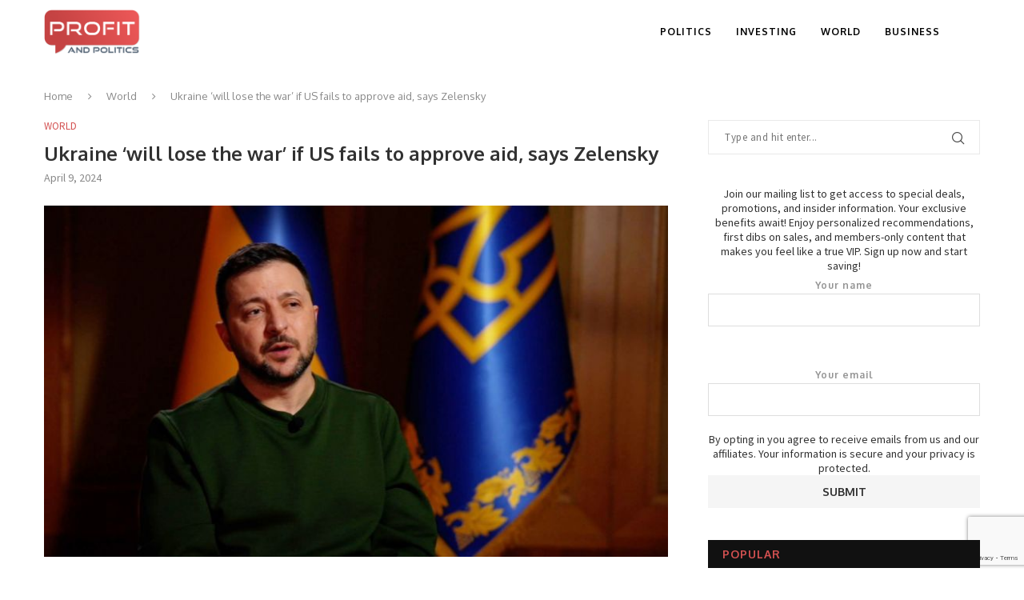

--- FILE ---
content_type: text/html; charset=UTF-8
request_url: https://profitandpolitics.com/2024/04/09/ukraine-will-lose-the-war-if-us-fails-to-approve-aid-says-zelensky/
body_size: 20019
content:
<!DOCTYPE html>
<html lang="en-US">
<head>
	<meta charset="UTF-8">
	<meta http-equiv="X-UA-Compatible" content="IE=edge">
	<meta name="viewport" content="width=device-width, initial-scale=1">
	<link rel="profile" href="http://gmpg.org/xfn/11" />
			<link rel="shortcut icon" href="https://profitandpolitics.com/wp-content/uploads/2024/01/Favicon-1.png" type="image/x-icon" />
		<link rel="apple-touch-icon" sizes="180x180" href="https://profitandpolitics.com/wp-content/uploads/2024/01/Favicon-1.png">
		<link rel="alternate" type="application/rss+xml" title="Profit And Politics RSS Feed" href="https://profitandpolitics.com/feed/" />
	<link rel="alternate" type="application/atom+xml" title="Profit And Politics Atom Feed" href="https://profitandpolitics.com/feed/atom/" />
	<link rel="pingback" href="https://profitandpolitics.com/xmlrpc.php" />
	<!--[if lt IE 9]>
	<script src="https://profitandpolitics.com/wp-content/themes/soledad/js/html5.js"></script>
	<![endif]-->
	<title>Ukraine ‘will lose the war’ if US fails to approve aid, says Zelensky &#8211; Profit And Politics</title>
<link rel='preconnect' href='https://fonts.googleapis.com' />
<link rel='preconnect' href='https://fonts.gstatic.com' />
<meta http-equiv='x-dns-prefetch-control' content='on'>
<link rel='dns-prefetch' href='//fonts.googleapis.com' />
<link rel='dns-prefetch' href='//fonts.gstatic.com' />
<link rel='dns-prefetch' href='//s.gravatar.com' />
<link rel='dns-prefetch' href='//www.google-analytics.com' />
<meta name='robots' content='max-image-preview:large' />
<link rel='dns-prefetch' href='//fonts.googleapis.com' />
<link rel="alternate" type="application/rss+xml" title="Profit And Politics &raquo; Feed" href="https://profitandpolitics.com/feed/" />
<link rel="alternate" title="oEmbed (JSON)" type="application/json+oembed" href="https://profitandpolitics.com/wp-json/oembed/1.0/embed?url=https%3A%2F%2Fprofitandpolitics.com%2F2024%2F04%2F09%2Fukraine-will-lose-the-war-if-us-fails-to-approve-aid-says-zelensky%2F" />
<link rel="alternate" title="oEmbed (XML)" type="text/xml+oembed" href="https://profitandpolitics.com/wp-json/oembed/1.0/embed?url=https%3A%2F%2Fprofitandpolitics.com%2F2024%2F04%2F09%2Fukraine-will-lose-the-war-if-us-fails-to-approve-aid-says-zelensky%2F&#038;format=xml" />
<style id='wp-img-auto-sizes-contain-inline-css' type='text/css'>
img:is([sizes=auto i],[sizes^="auto," i]){contain-intrinsic-size:3000px 1500px}
/*# sourceURL=wp-img-auto-sizes-contain-inline-css */
</style>
<style id='wp-emoji-styles-inline-css' type='text/css'>

	img.wp-smiley, img.emoji {
		display: inline !important;
		border: none !important;
		box-shadow: none !important;
		height: 1em !important;
		width: 1em !important;
		margin: 0 0.07em !important;
		vertical-align: -0.1em !important;
		background: none !important;
		padding: 0 !important;
	}
/*# sourceURL=wp-emoji-styles-inline-css */
</style>
<style id='wp-block-library-inline-css' type='text/css'>
:root{--wp-block-synced-color:#7a00df;--wp-block-synced-color--rgb:122,0,223;--wp-bound-block-color:var(--wp-block-synced-color);--wp-editor-canvas-background:#ddd;--wp-admin-theme-color:#007cba;--wp-admin-theme-color--rgb:0,124,186;--wp-admin-theme-color-darker-10:#006ba1;--wp-admin-theme-color-darker-10--rgb:0,107,160.5;--wp-admin-theme-color-darker-20:#005a87;--wp-admin-theme-color-darker-20--rgb:0,90,135;--wp-admin-border-width-focus:2px}@media (min-resolution:192dpi){:root{--wp-admin-border-width-focus:1.5px}}.wp-element-button{cursor:pointer}:root .has-very-light-gray-background-color{background-color:#eee}:root .has-very-dark-gray-background-color{background-color:#313131}:root .has-very-light-gray-color{color:#eee}:root .has-very-dark-gray-color{color:#313131}:root .has-vivid-green-cyan-to-vivid-cyan-blue-gradient-background{background:linear-gradient(135deg,#00d084,#0693e3)}:root .has-purple-crush-gradient-background{background:linear-gradient(135deg,#34e2e4,#4721fb 50%,#ab1dfe)}:root .has-hazy-dawn-gradient-background{background:linear-gradient(135deg,#faaca8,#dad0ec)}:root .has-subdued-olive-gradient-background{background:linear-gradient(135deg,#fafae1,#67a671)}:root .has-atomic-cream-gradient-background{background:linear-gradient(135deg,#fdd79a,#004a59)}:root .has-nightshade-gradient-background{background:linear-gradient(135deg,#330968,#31cdcf)}:root .has-midnight-gradient-background{background:linear-gradient(135deg,#020381,#2874fc)}:root{--wp--preset--font-size--normal:16px;--wp--preset--font-size--huge:42px}.has-regular-font-size{font-size:1em}.has-larger-font-size{font-size:2.625em}.has-normal-font-size{font-size:var(--wp--preset--font-size--normal)}.has-huge-font-size{font-size:var(--wp--preset--font-size--huge)}.has-text-align-center{text-align:center}.has-text-align-left{text-align:left}.has-text-align-right{text-align:right}.has-fit-text{white-space:nowrap!important}#end-resizable-editor-section{display:none}.aligncenter{clear:both}.items-justified-left{justify-content:flex-start}.items-justified-center{justify-content:center}.items-justified-right{justify-content:flex-end}.items-justified-space-between{justify-content:space-between}.screen-reader-text{border:0;clip-path:inset(50%);height:1px;margin:-1px;overflow:hidden;padding:0;position:absolute;width:1px;word-wrap:normal!important}.screen-reader-text:focus{background-color:#ddd;clip-path:none;color:#444;display:block;font-size:1em;height:auto;left:5px;line-height:normal;padding:15px 23px 14px;text-decoration:none;top:5px;width:auto;z-index:100000}html :where(.has-border-color){border-style:solid}html :where([style*=border-top-color]){border-top-style:solid}html :where([style*=border-right-color]){border-right-style:solid}html :where([style*=border-bottom-color]){border-bottom-style:solid}html :where([style*=border-left-color]){border-left-style:solid}html :where([style*=border-width]){border-style:solid}html :where([style*=border-top-width]){border-top-style:solid}html :where([style*=border-right-width]){border-right-style:solid}html :where([style*=border-bottom-width]){border-bottom-style:solid}html :where([style*=border-left-width]){border-left-style:solid}html :where(img[class*=wp-image-]){height:auto;max-width:100%}:where(figure){margin:0 0 1em}html :where(.is-position-sticky){--wp-admin--admin-bar--position-offset:var(--wp-admin--admin-bar--height,0px)}@media screen and (max-width:600px){html :where(.is-position-sticky){--wp-admin--admin-bar--position-offset:0px}}

/*# sourceURL=wp-block-library-inline-css */
</style><style id='global-styles-inline-css' type='text/css'>
:root{--wp--preset--aspect-ratio--square: 1;--wp--preset--aspect-ratio--4-3: 4/3;--wp--preset--aspect-ratio--3-4: 3/4;--wp--preset--aspect-ratio--3-2: 3/2;--wp--preset--aspect-ratio--2-3: 2/3;--wp--preset--aspect-ratio--16-9: 16/9;--wp--preset--aspect-ratio--9-16: 9/16;--wp--preset--color--black: #000000;--wp--preset--color--cyan-bluish-gray: #abb8c3;--wp--preset--color--white: #ffffff;--wp--preset--color--pale-pink: #f78da7;--wp--preset--color--vivid-red: #cf2e2e;--wp--preset--color--luminous-vivid-orange: #ff6900;--wp--preset--color--luminous-vivid-amber: #fcb900;--wp--preset--color--light-green-cyan: #7bdcb5;--wp--preset--color--vivid-green-cyan: #00d084;--wp--preset--color--pale-cyan-blue: #8ed1fc;--wp--preset--color--vivid-cyan-blue: #0693e3;--wp--preset--color--vivid-purple: #9b51e0;--wp--preset--gradient--vivid-cyan-blue-to-vivid-purple: linear-gradient(135deg,rgb(6,147,227) 0%,rgb(155,81,224) 100%);--wp--preset--gradient--light-green-cyan-to-vivid-green-cyan: linear-gradient(135deg,rgb(122,220,180) 0%,rgb(0,208,130) 100%);--wp--preset--gradient--luminous-vivid-amber-to-luminous-vivid-orange: linear-gradient(135deg,rgb(252,185,0) 0%,rgb(255,105,0) 100%);--wp--preset--gradient--luminous-vivid-orange-to-vivid-red: linear-gradient(135deg,rgb(255,105,0) 0%,rgb(207,46,46) 100%);--wp--preset--gradient--very-light-gray-to-cyan-bluish-gray: linear-gradient(135deg,rgb(238,238,238) 0%,rgb(169,184,195) 100%);--wp--preset--gradient--cool-to-warm-spectrum: linear-gradient(135deg,rgb(74,234,220) 0%,rgb(151,120,209) 20%,rgb(207,42,186) 40%,rgb(238,44,130) 60%,rgb(251,105,98) 80%,rgb(254,248,76) 100%);--wp--preset--gradient--blush-light-purple: linear-gradient(135deg,rgb(255,206,236) 0%,rgb(152,150,240) 100%);--wp--preset--gradient--blush-bordeaux: linear-gradient(135deg,rgb(254,205,165) 0%,rgb(254,45,45) 50%,rgb(107,0,62) 100%);--wp--preset--gradient--luminous-dusk: linear-gradient(135deg,rgb(255,203,112) 0%,rgb(199,81,192) 50%,rgb(65,88,208) 100%);--wp--preset--gradient--pale-ocean: linear-gradient(135deg,rgb(255,245,203) 0%,rgb(182,227,212) 50%,rgb(51,167,181) 100%);--wp--preset--gradient--electric-grass: linear-gradient(135deg,rgb(202,248,128) 0%,rgb(113,206,126) 100%);--wp--preset--gradient--midnight: linear-gradient(135deg,rgb(2,3,129) 0%,rgb(40,116,252) 100%);--wp--preset--font-size--small: 12px;--wp--preset--font-size--medium: 20px;--wp--preset--font-size--large: 32px;--wp--preset--font-size--x-large: 42px;--wp--preset--font-size--normal: 14px;--wp--preset--font-size--huge: 42px;--wp--preset--spacing--20: 0.44rem;--wp--preset--spacing--30: 0.67rem;--wp--preset--spacing--40: 1rem;--wp--preset--spacing--50: 1.5rem;--wp--preset--spacing--60: 2.25rem;--wp--preset--spacing--70: 3.38rem;--wp--preset--spacing--80: 5.06rem;--wp--preset--shadow--natural: 6px 6px 9px rgba(0, 0, 0, 0.2);--wp--preset--shadow--deep: 12px 12px 50px rgba(0, 0, 0, 0.4);--wp--preset--shadow--sharp: 6px 6px 0px rgba(0, 0, 0, 0.2);--wp--preset--shadow--outlined: 6px 6px 0px -3px rgb(255, 255, 255), 6px 6px rgb(0, 0, 0);--wp--preset--shadow--crisp: 6px 6px 0px rgb(0, 0, 0);}:where(.is-layout-flex){gap: 0.5em;}:where(.is-layout-grid){gap: 0.5em;}body .is-layout-flex{display: flex;}.is-layout-flex{flex-wrap: wrap;align-items: center;}.is-layout-flex > :is(*, div){margin: 0;}body .is-layout-grid{display: grid;}.is-layout-grid > :is(*, div){margin: 0;}:where(.wp-block-columns.is-layout-flex){gap: 2em;}:where(.wp-block-columns.is-layout-grid){gap: 2em;}:where(.wp-block-post-template.is-layout-flex){gap: 1.25em;}:where(.wp-block-post-template.is-layout-grid){gap: 1.25em;}.has-black-color{color: var(--wp--preset--color--black) !important;}.has-cyan-bluish-gray-color{color: var(--wp--preset--color--cyan-bluish-gray) !important;}.has-white-color{color: var(--wp--preset--color--white) !important;}.has-pale-pink-color{color: var(--wp--preset--color--pale-pink) !important;}.has-vivid-red-color{color: var(--wp--preset--color--vivid-red) !important;}.has-luminous-vivid-orange-color{color: var(--wp--preset--color--luminous-vivid-orange) !important;}.has-luminous-vivid-amber-color{color: var(--wp--preset--color--luminous-vivid-amber) !important;}.has-light-green-cyan-color{color: var(--wp--preset--color--light-green-cyan) !important;}.has-vivid-green-cyan-color{color: var(--wp--preset--color--vivid-green-cyan) !important;}.has-pale-cyan-blue-color{color: var(--wp--preset--color--pale-cyan-blue) !important;}.has-vivid-cyan-blue-color{color: var(--wp--preset--color--vivid-cyan-blue) !important;}.has-vivid-purple-color{color: var(--wp--preset--color--vivid-purple) !important;}.has-black-background-color{background-color: var(--wp--preset--color--black) !important;}.has-cyan-bluish-gray-background-color{background-color: var(--wp--preset--color--cyan-bluish-gray) !important;}.has-white-background-color{background-color: var(--wp--preset--color--white) !important;}.has-pale-pink-background-color{background-color: var(--wp--preset--color--pale-pink) !important;}.has-vivid-red-background-color{background-color: var(--wp--preset--color--vivid-red) !important;}.has-luminous-vivid-orange-background-color{background-color: var(--wp--preset--color--luminous-vivid-orange) !important;}.has-luminous-vivid-amber-background-color{background-color: var(--wp--preset--color--luminous-vivid-amber) !important;}.has-light-green-cyan-background-color{background-color: var(--wp--preset--color--light-green-cyan) !important;}.has-vivid-green-cyan-background-color{background-color: var(--wp--preset--color--vivid-green-cyan) !important;}.has-pale-cyan-blue-background-color{background-color: var(--wp--preset--color--pale-cyan-blue) !important;}.has-vivid-cyan-blue-background-color{background-color: var(--wp--preset--color--vivid-cyan-blue) !important;}.has-vivid-purple-background-color{background-color: var(--wp--preset--color--vivid-purple) !important;}.has-black-border-color{border-color: var(--wp--preset--color--black) !important;}.has-cyan-bluish-gray-border-color{border-color: var(--wp--preset--color--cyan-bluish-gray) !important;}.has-white-border-color{border-color: var(--wp--preset--color--white) !important;}.has-pale-pink-border-color{border-color: var(--wp--preset--color--pale-pink) !important;}.has-vivid-red-border-color{border-color: var(--wp--preset--color--vivid-red) !important;}.has-luminous-vivid-orange-border-color{border-color: var(--wp--preset--color--luminous-vivid-orange) !important;}.has-luminous-vivid-amber-border-color{border-color: var(--wp--preset--color--luminous-vivid-amber) !important;}.has-light-green-cyan-border-color{border-color: var(--wp--preset--color--light-green-cyan) !important;}.has-vivid-green-cyan-border-color{border-color: var(--wp--preset--color--vivid-green-cyan) !important;}.has-pale-cyan-blue-border-color{border-color: var(--wp--preset--color--pale-cyan-blue) !important;}.has-vivid-cyan-blue-border-color{border-color: var(--wp--preset--color--vivid-cyan-blue) !important;}.has-vivid-purple-border-color{border-color: var(--wp--preset--color--vivid-purple) !important;}.has-vivid-cyan-blue-to-vivid-purple-gradient-background{background: var(--wp--preset--gradient--vivid-cyan-blue-to-vivid-purple) !important;}.has-light-green-cyan-to-vivid-green-cyan-gradient-background{background: var(--wp--preset--gradient--light-green-cyan-to-vivid-green-cyan) !important;}.has-luminous-vivid-amber-to-luminous-vivid-orange-gradient-background{background: var(--wp--preset--gradient--luminous-vivid-amber-to-luminous-vivid-orange) !important;}.has-luminous-vivid-orange-to-vivid-red-gradient-background{background: var(--wp--preset--gradient--luminous-vivid-orange-to-vivid-red) !important;}.has-very-light-gray-to-cyan-bluish-gray-gradient-background{background: var(--wp--preset--gradient--very-light-gray-to-cyan-bluish-gray) !important;}.has-cool-to-warm-spectrum-gradient-background{background: var(--wp--preset--gradient--cool-to-warm-spectrum) !important;}.has-blush-light-purple-gradient-background{background: var(--wp--preset--gradient--blush-light-purple) !important;}.has-blush-bordeaux-gradient-background{background: var(--wp--preset--gradient--blush-bordeaux) !important;}.has-luminous-dusk-gradient-background{background: var(--wp--preset--gradient--luminous-dusk) !important;}.has-pale-ocean-gradient-background{background: var(--wp--preset--gradient--pale-ocean) !important;}.has-electric-grass-gradient-background{background: var(--wp--preset--gradient--electric-grass) !important;}.has-midnight-gradient-background{background: var(--wp--preset--gradient--midnight) !important;}.has-small-font-size{font-size: var(--wp--preset--font-size--small) !important;}.has-medium-font-size{font-size: var(--wp--preset--font-size--medium) !important;}.has-large-font-size{font-size: var(--wp--preset--font-size--large) !important;}.has-x-large-font-size{font-size: var(--wp--preset--font-size--x-large) !important;}
/*# sourceURL=global-styles-inline-css */
</style>

<style id='classic-theme-styles-inline-css' type='text/css'>
/*! This file is auto-generated */
.wp-block-button__link{color:#fff;background-color:#32373c;border-radius:9999px;box-shadow:none;text-decoration:none;padding:calc(.667em + 2px) calc(1.333em + 2px);font-size:1.125em}.wp-block-file__button{background:#32373c;color:#fff;text-decoration:none}
/*# sourceURL=/wp-includes/css/classic-themes.min.css */
</style>
<link rel='stylesheet' id='contact-form-7-css' href='https://profitandpolitics.com/wp-content/plugins/contact-form-7/includes/css/styles.css?ver=6.0.2' type='text/css' media='all' />
<link rel='stylesheet' id='penci-fonts-css' href='//fonts.googleapis.com/css?family=Raleway%3A300%2C300italic%2C400%2C400italic%2C500%2C500italic%2C600%2C600italic%2C700%2C700italic%2C800%2C800italic%7CPT+Serif%3A300%2C300italic%2C400%2C400italic%2C500%2C500italic%2C600%2C600italic%2C700%2C700italic%2C800%2C800italic%7CPlayfair+Display+SC%3A300%2C300italic%2C400%2C400italic%2C500%2C500italic%2C600%2C600italic%2C700%2C700italic%2C800%2C800italic%7CMontserrat%3A300%2C300italic%2C400%2C400italic%2C500%2C500italic%2C600%2C600italic%2C700%2C700italic%2C800%2C800italic%7COxygen%3A300%2C300italic%2C400%2C400italic%2C500%2C500italic%2C600%2C600italic%2C700%2C700italic%2C800%2C800italic%7CSource+Sans+Pro%3A300%2C300italic%2C400%2C400italic%2C500%2C500italic%2C600%2C600italic%2C700%2C700italic%2C800%2C800italic%26subset%3Dlatin%2Ccyrillic%2Ccyrillic-ext%2Cgreek%2Cgreek-ext%2Clatin-ext&#038;display=swap&#038;ver=1.0' type='text/css' media='all' />
<link rel='stylesheet' id='penci-main-style-css' href='https://profitandpolitics.com/wp-content/themes/soledad/main.css?ver=7.9.6' type='text/css' media='all' />
<link rel='stylesheet' id='penci-font-awesomeold-css' href='https://profitandpolitics.com/wp-content/themes/soledad/css/font-awesome.4.7.0.swap.min.css?ver=4.7.0' type='text/css' media='all' />
<link rel='stylesheet' id='penci-font-iweather-css' href='https://profitandpolitics.com/wp-content/themes/soledad/css/weather-icon.swap.css?ver=2.0' type='text/css' media='all' />
<link rel='stylesheet' id='penci_icon-css' href='https://profitandpolitics.com/wp-content/themes/soledad/css/penci-icon.css?ver=7.9.6' type='text/css' media='all' />
<link rel='stylesheet' id='penci_style-css' href='https://profitandpolitics.com/wp-content/themes/soledad/style.css?ver=7.9.6' type='text/css' media='all' />
<script type="text/javascript" src="https://profitandpolitics.com/wp-includes/js/jquery/jquery.min.js?ver=3.7.1" id="jquery-core-js"></script>
<script type="text/javascript" src="https://profitandpolitics.com/wp-includes/js/jquery/jquery-migrate.min.js?ver=3.4.1" id="jquery-migrate-js"></script>
<link rel="https://api.w.org/" href="https://profitandpolitics.com/wp-json/" /><link rel="alternate" title="JSON" type="application/json" href="https://profitandpolitics.com/wp-json/wp/v2/posts/4458" /><link rel="EditURI" type="application/rsd+xml" title="RSD" href="https://profitandpolitics.com/xmlrpc.php?rsd" />
<meta name="generator" content="WordPress 6.9" />
<link rel="canonical" href="https://profitandpolitics.com/2024/04/09/ukraine-will-lose-the-war-if-us-fails-to-approve-aid-says-zelensky/" />
<link rel='shortlink' href='https://profitandpolitics.com/?p=4458' />
<style id="penci-custom-style" type="text/css">body{ --pcbg-cl: #fff; --pctext-cl: #313131; --pcborder-cl: #dedede; --pcheading-cl: #313131; --pcmeta-cl: #888888; --pcaccent-cl: #6eb48c; --pcbody-font: 'PT Serif', serif; --pchead-font: 'Raleway', sans-serif; --pchead-wei: bold; } body { --pchead-font: 'Oxygen', sans-serif; } body { --pcbody-font: 'Source Sans Pro', sans-serif; } p{ line-height: 1.8; } .penci-hide-tagupdated{ display: none !important; } body { --pchead-wei: 700; } .featured-area .penci-image-holder, .featured-area .penci-slider4-overlay, .featured-area .penci-slide-overlay .overlay-link, .featured-style-29 .featured-slider-overlay, .penci-slider38-overlay{ border-radius: ; -webkit-border-radius: ; } .penci-featured-content-right:before{ border-top-right-radius: ; border-bottom-right-radius: ; } .penci-flat-overlay .penci-slide-overlay .penci-mag-featured-content:before{ border-bottom-left-radius: ; border-bottom-right-radius: ; } .container-single .post-image{ border-radius: ; -webkit-border-radius: ; } .penci-mega-thumbnail .penci-image-holder{ border-radius: ; -webkit-border-radius: ; } body.penci-body-boxed { background-image: url(https://profitandpolitics.com/wp-content/uploads/2024/01/pineapplecut.png); } body.penci-body-boxed { background-repeat:repeat; } body.penci-body-boxed { background-size:auto; } body{ --pcaccent-cl: #d35151; } .penci-menuhbg-toggle:hover .lines-button:after, .penci-menuhbg-toggle:hover .penci-lines:before, .penci-menuhbg-toggle:hover .penci-lines:after,.tags-share-box.tags-share-box-s2 .post-share-plike,.penci-video_playlist .penci-playlist-title,.pencisc-column-2.penci-video_playlist .penci-video-nav .playlist-panel-item, .pencisc-column-1.penci-video_playlist .penci-video-nav .playlist-panel-item,.penci-video_playlist .penci-custom-scroll::-webkit-scrollbar-thumb, .pencisc-button, .post-entry .pencisc-button, .penci-dropcap-box, .penci-dropcap-circle, .penci-login-register input[type="submit"]:hover, .penci-ld .penci-ldin:before, .penci-ldspinner > div{ background: #d35151; } a, .post-entry .penci-portfolio-filter ul li a:hover, .penci-portfolio-filter ul li a:hover, .penci-portfolio-filter ul li.active a, .post-entry .penci-portfolio-filter ul li.active a, .penci-countdown .countdown-amount, .archive-box h1, .post-entry a, .container.penci-breadcrumb span a:hover, .post-entry blockquote:before, .post-entry blockquote cite, .post-entry blockquote .author, .wpb_text_column blockquote:before, .wpb_text_column blockquote cite, .wpb_text_column blockquote .author, .penci-pagination a:hover, ul.penci-topbar-menu > li a:hover, div.penci-topbar-menu > ul > li a:hover, .penci-recipe-heading a.penci-recipe-print,.penci-review-metas .penci-review-btnbuy, .main-nav-social a:hover, .widget-social .remove-circle a:hover i, .penci-recipe-index .cat > a.penci-cat-name, #bbpress-forums li.bbp-body ul.forum li.bbp-forum-info a:hover, #bbpress-forums li.bbp-body ul.topic li.bbp-topic-title a:hover, #bbpress-forums li.bbp-body ul.forum li.bbp-forum-info .bbp-forum-content a, #bbpress-forums li.bbp-body ul.topic p.bbp-topic-meta a, #bbpress-forums .bbp-breadcrumb a:hover, #bbpress-forums .bbp-forum-freshness a:hover, #bbpress-forums .bbp-topic-freshness a:hover, #buddypress ul.item-list li div.item-title a, #buddypress ul.item-list li h4 a, #buddypress .activity-header a:first-child, #buddypress .comment-meta a:first-child, #buddypress .acomment-meta a:first-child, div.bbp-template-notice a:hover, .penci-menu-hbg .menu li a .indicator:hover, .penci-menu-hbg .menu li a:hover, #sidebar-nav .menu li a:hover, .penci-rlt-popup .rltpopup-meta .rltpopup-title:hover, .penci-video_playlist .penci-video-playlist-item .penci-video-title:hover, .penci_list_shortcode li:before, .penci-dropcap-box-outline, .penci-dropcap-circle-outline, .penci-dropcap-regular, .penci-dropcap-bold{ color: #d35151; } .penci-home-popular-post ul.slick-dots li button:hover, .penci-home-popular-post ul.slick-dots li.slick-active button, .post-entry blockquote .author span:after, .error-image:after, .error-404 .go-back-home a:after, .penci-header-signup-form, .woocommerce span.onsale, .woocommerce #respond input#submit:hover, .woocommerce a.button:hover, .woocommerce button.button:hover, .woocommerce input.button:hover, .woocommerce nav.woocommerce-pagination ul li span.current, .woocommerce div.product .entry-summary div[itemprop="description"]:before, .woocommerce div.product .entry-summary div[itemprop="description"] blockquote .author span:after, .woocommerce div.product .woocommerce-tabs #tab-description blockquote .author span:after, .woocommerce #respond input#submit.alt:hover, .woocommerce a.button.alt:hover, .woocommerce button.button.alt:hover, .woocommerce input.button.alt:hover, .pcheader-icon.shoping-cart-icon > a > span, #penci-demobar .buy-button, #penci-demobar .buy-button:hover, .penci-recipe-heading a.penci-recipe-print:hover,.penci-review-metas .penci-review-btnbuy:hover, .penci-review-process span, .penci-review-score-total, #navigation.menu-style-2 ul.menu ul:before, #navigation.menu-style-2 .menu ul ul:before, .penci-go-to-top-floating, .post-entry.blockquote-style-2 blockquote:before, #bbpress-forums #bbp-search-form .button, #bbpress-forums #bbp-search-form .button:hover, .wrapper-boxed .bbp-pagination-links span.current, #bbpress-forums #bbp_reply_submit:hover, #bbpress-forums #bbp_topic_submit:hover,#main .bbp-login-form .bbp-submit-wrapper button[type="submit"]:hover, #buddypress .dir-search input[type=submit], #buddypress .groups-members-search input[type=submit], #buddypress button:hover, #buddypress a.button:hover, #buddypress a.button:focus, #buddypress input[type=button]:hover, #buddypress input[type=reset]:hover, #buddypress ul.button-nav li a:hover, #buddypress ul.button-nav li.current a, #buddypress div.generic-button a:hover, #buddypress .comment-reply-link:hover, #buddypress input[type=submit]:hover, #buddypress div.pagination .pagination-links .current, #buddypress div.item-list-tabs ul li.selected a, #buddypress div.item-list-tabs ul li.current a, #buddypress div.item-list-tabs ul li a:hover, #buddypress table.notifications thead tr, #buddypress table.notifications-settings thead tr, #buddypress table.profile-settings thead tr, #buddypress table.profile-fields thead tr, #buddypress table.wp-profile-fields thead tr, #buddypress table.messages-notices thead tr, #buddypress table.forum thead tr, #buddypress input[type=submit] { background-color: #d35151; } .penci-pagination ul.page-numbers li span.current, #comments_pagination span { color: #fff; background: #d35151; border-color: #d35151; } .footer-instagram h4.footer-instagram-title > span:before, .woocommerce nav.woocommerce-pagination ul li span.current, .penci-pagination.penci-ajax-more a.penci-ajax-more-button:hover, .penci-recipe-heading a.penci-recipe-print:hover,.penci-review-metas .penci-review-btnbuy:hover, .home-featured-cat-content.style-14 .magcat-padding:before, .wrapper-boxed .bbp-pagination-links span.current, #buddypress .dir-search input[type=submit], #buddypress .groups-members-search input[type=submit], #buddypress button:hover, #buddypress a.button:hover, #buddypress a.button:focus, #buddypress input[type=button]:hover, #buddypress input[type=reset]:hover, #buddypress ul.button-nav li a:hover, #buddypress ul.button-nav li.current a, #buddypress div.generic-button a:hover, #buddypress .comment-reply-link:hover, #buddypress input[type=submit]:hover, #buddypress div.pagination .pagination-links .current, #buddypress input[type=submit], form.pc-searchform.penci-hbg-search-form input.search-input:hover, form.pc-searchform.penci-hbg-search-form input.search-input:focus, .penci-dropcap-box-outline, .penci-dropcap-circle-outline { border-color: #d35151; } .woocommerce .woocommerce-error, .woocommerce .woocommerce-info, .woocommerce .woocommerce-message { border-top-color: #d35151; } .penci-slider ol.penci-control-nav li a.penci-active, .penci-slider ol.penci-control-nav li a:hover, .penci-related-carousel .owl-dot.active span, .penci-owl-carousel-slider .owl-dot.active span{ border-color: #d35151; background-color: #d35151; } .woocommerce .woocommerce-message:before, .woocommerce form.checkout table.shop_table .order-total .amount, .woocommerce ul.products li.product .price ins, .woocommerce ul.products li.product .price, .woocommerce div.product p.price ins, .woocommerce div.product span.price ins, .woocommerce div.product p.price, .woocommerce div.product .entry-summary div[itemprop="description"] blockquote:before, .woocommerce div.product .woocommerce-tabs #tab-description blockquote:before, .woocommerce div.product .entry-summary div[itemprop="description"] blockquote cite, .woocommerce div.product .entry-summary div[itemprop="description"] blockquote .author, .woocommerce div.product .woocommerce-tabs #tab-description blockquote cite, .woocommerce div.product .woocommerce-tabs #tab-description blockquote .author, .woocommerce div.product .product_meta > span a:hover, .woocommerce div.product .woocommerce-tabs ul.tabs li.active, .woocommerce ul.cart_list li .amount, .woocommerce ul.product_list_widget li .amount, .woocommerce table.shop_table td.product-name a:hover, .woocommerce table.shop_table td.product-price span, .woocommerce table.shop_table td.product-subtotal span, .woocommerce-cart .cart-collaterals .cart_totals table td .amount, .woocommerce .woocommerce-info:before, .woocommerce div.product span.price, .penci-container-inside.penci-breadcrumb span a:hover { color: #d35151; } .standard-content .penci-more-link.penci-more-link-button a.more-link, .penci-readmore-btn.penci-btn-make-button a, .penci-featured-cat-seemore.penci-btn-make-button a{ background-color: #d35151; color: #fff; } .penci-vernav-toggle:before{ border-top-color: #d35151; color: #fff; } .penci-top-bar, .penci-topbar-trending .penci-owl-carousel .owl-item, ul.penci-topbar-menu ul.sub-menu, div.penci-topbar-menu > ul ul.sub-menu, .pctopbar-login-btn .pclogin-sub{ background-color: #161616; } .headline-title.nticker-style-3:after{ border-color: #161616; } .headline-title { background-color: #d35151; } .headline-title.nticker-style-2:after, .headline-title.nticker-style-4:after{ border-color: #d35151; } a.penci-topbar-post-title:hover { color: #d35151; } a.penci-topbar-post-title { text-transform: none; letter-spacing: 0; } ul.penci-topbar-menu > li a:hover, div.penci-topbar-menu > ul > li a:hover { color: #d35151; } .penci-topbar-social a:hover { color: #d35151; } #penci-login-popup:before{ opacity: ; } #header .inner-header { background-color: #000000; background-image: none; } #navigation, .show-search { background: #ffffff; } @media only screen and (min-width: 960px){ #navigation.header-11 .container { background: #ffffff; }} #navigation, #navigation.header-layout-bottom { border-color: #ffffff; } #navigation .menu li a { color: #000000; } #navigation .menu li a:hover, #navigation .menu li.current-menu-item > a, #navigation .menu > li.current_page_item > a, #navigation .menu li:hover > a, #navigation .menu > li.current-menu-ancestor > a, #navigation .menu > li.current-menu-item > a { color: #ffffff; } #navigation ul.menu > li > a:before, #navigation .menu > ul > li > a:before { background: #ffffff; } #navigation.menu-item-padding .menu > li > a:hover, #navigation.menu-item-padding .menu > li:hover > a, #navigation.menu-item-padding .menu > li.current-menu-item > a, #navigation.menu-item-padding .menu > li.current_page_item > a, #navigation.menu-item-padding .menu > li.current-menu-ancestor > a, #navigation.menu-item-padding .menu > li.current-menu-item > a { background-color: #d35151; } #navigation .penci-megamenu .penci-mega-child-categories a.cat-active, #navigation .menu .penci-megamenu .penci-mega-child-categories a:hover, #navigation .menu .penci-megamenu .penci-mega-latest-posts .penci-mega-post a:hover { color: #d35151; } #navigation .penci-megamenu .penci-mega-thumbnail .mega-cat-name { background: #d35151; } #navigation .penci-megamenu .post-mega-title a { text-transform: none; letter-spacing: 0; } .header-slogan .header-slogan-text { color: #ffffff; } .header-slogan .header-slogan-text:before, .header-slogan .header-slogan-text:after { background: #e0e0e0; } #navigation .menu .sub-menu li a { color: #313131; } #navigation .menu .sub-menu li a:hover, #navigation .menu .sub-menu li.current-menu-item > a, #navigation .sub-menu li:hover > a { color: #d35151; } #navigation.menu-style-2 ul.menu ul:before, #navigation.menu-style-2 .menu ul ul:before { background-color: #d35151; } .pcheader-icon > a, #navigation .button-menu-mobile { color: #ffffff; } .show-search form.pc-searchform input.search-input::-webkit-input-placeholder{ color: #ffffff; } .show-search form.pc-searchform input.search-input:-moz-placeholder { color: #ffffff; opacity: 1;} .show-search form.pc-searchform input.search-input::-moz-placeholder {color: #ffffff; opacity: 1; } .show-search form.pc-searchform input.search-input:-ms-input-placeholder { color: #ffffff; } .show-search form.pc-searchform input.search-input{ color: #ffffff; } .show-search a.close-search { color: #ffffff; } .penci-featured-content .feat-text h3 a, .featured-style-35 .feat-text-right h3 a, .featured-style-4 .penci-featured-content .feat-text h3 a, .penci-mag-featured-content h3 a, .pencislider-container .pencislider-content .pencislider-title { text-transform: none; letter-spacing: 0; } .home-featured-cat-content, .penci-featured-cat-seemore, .penci-featured-cat-custom-ads, .home-featured-cat-content.style-8 { margin-bottom: 40px; } .home-featured-cat-content.style-8 .penci-grid li.list-post:last-child{ margin-bottom: 0; } .home-featured-cat-content.style-3, .home-featured-cat-content.style-11{ margin-bottom: 30px; } .home-featured-cat-content.style-7{ margin-bottom: 14px; } .home-featured-cat-content.style-13{ margin-bottom: 20px; } .penci-featured-cat-seemore, .penci-featured-cat-custom-ads{ margin-top: -20px; } .penci-featured-cat-seemore.penci-seemore-style-7, .mag-cat-style-7 .penci-featured-cat-custom-ads{ margin-top: -18px; } .penci-featured-cat-seemore.penci-seemore-style-8, .mag-cat-style-8 .penci-featured-cat-custom-ads{ margin-top: 0px; } .penci-featured-cat-seemore.penci-seemore-style-13, .mag-cat-style-13 .penci-featured-cat-custom-ads{ margin-top: -20px; } .penci-header-signup-form { padding-top: px; padding-bottom: px; } .penci-header-signup-form { background-color: #d35151; } .header-social a i, .main-nav-social a { color: #ffffff; } .header-social a:hover i, .main-nav-social a:hover, .penci-menuhbg-toggle:hover .lines-button:after, .penci-menuhbg-toggle:hover .penci-lines:before, .penci-menuhbg-toggle:hover .penci-lines:after { color: #d35151; } #sidebar-nav .menu li a:hover, .header-social.sidebar-nav-social a:hover i, #sidebar-nav .menu li a .indicator:hover, #sidebar-nav .menu .sub-menu li a .indicator:hover{ color: #d35151; } #sidebar-nav-logo:before{ background-color: #d35151; } .penci-slide-overlay .overlay-link, .penci-slider38-overlay, .penci-flat-overlay .penci-slide-overlay .penci-mag-featured-content:before { opacity: 0.8; } .penci-item-mag:hover .penci-slide-overlay .overlay-link, .featured-style-38 .item:hover .penci-slider38-overlay, .penci-flat-overlay .penci-item-mag:hover .penci-slide-overlay .penci-mag-featured-content:before { opacity: ; } .penci-featured-content .featured-slider-overlay { opacity: ; } .penci-featured-content .feat-text .featured-cat a, .penci-mag-featured-content .cat > a.penci-cat-name, .featured-style-35 .cat > a.penci-cat-name { color: #d35151; } .penci-mag-featured-content .cat > a.penci-cat-name:after, .penci-featured-content .cat > a.penci-cat-name:after, .featured-style-35 .cat > a.penci-cat-name:after{ border-color: #d35151; } .penci-featured-content .feat-text .featured-cat a:hover, .penci-mag-featured-content .cat > a.penci-cat-name:hover, .featured-style-35 .cat > a.penci-cat-name:hover { color: #d35151; } .featured-style-29 .featured-slider-overlay { opacity: ; } .penci-standard-cat .cat > a.penci-cat-name { color: #d35151; } .penci-standard-cat .cat:before, .penci-standard-cat .cat:after { background-color: #d35151; } .standard-content .penci-post-box-meta .penci-post-share-box a:hover, .standard-content .penci-post-box-meta .penci-post-share-box a.liked { color: #d35151; } .header-standard .post-entry a:hover, .header-standard .author-post span a:hover, .standard-content a, .standard-content .post-entry a, .standard-post-entry a.more-link:hover, .penci-post-box-meta .penci-box-meta a:hover, .standard-content .post-entry blockquote:before, .post-entry blockquote cite, .post-entry blockquote .author, .standard-content-special .author-quote span, .standard-content-special .format-post-box .post-format-icon i, .standard-content-special .format-post-box .dt-special a:hover, .standard-content .penci-more-link a.more-link, .standard-content .penci-post-box-meta .penci-box-meta a:hover { color: #d35151; } .standard-content .penci-more-link.penci-more-link-button a.more-link{ background-color: #d35151; color: #fff; } .standard-content-special .author-quote span:before, .standard-content-special .author-quote span:after, .standard-content .post-entry ul li:before, .post-entry blockquote .author span:after, .header-standard:after { background-color: #d35151; } .penci-more-link a.more-link:before, .penci-more-link a.more-link:after { border-color: #d35151; } .penci-grid .cat a.penci-cat-name, .penci-masonry .cat a.penci-cat-name, .penci-featured-infor .cat a.penci-cat-name, .grid-mixed .cat a.penci-cat-name, .overlay-header-box .cat a.penci-cat-name { text-transform: uppercase; } .penci-featured-infor .cat a.penci-cat-name, .penci-grid .cat a.penci-cat-name, .penci-masonry .cat a.penci-cat-name, .penci-featured-infor .cat a.penci-cat-name { color: #d35151; } .penci-featured-infor .cat a.penci-cat-name:after, .penci-grid .cat a.penci-cat-name:after, .penci-masonry .cat a.penci-cat-name:after, .penci-featured-infor .cat a.penci-cat-name:after{ border-color: #d35151; } .penci-post-share-box a.liked, .penci-post-share-box a:hover { color: #d35151; } .overlay-post-box-meta .overlay-share a:hover, .overlay-author a:hover, .penci-grid .standard-content-special .format-post-box .dt-special a:hover, .grid-post-box-meta span a:hover, .grid-post-box-meta span a.comment-link:hover, .penci-grid .standard-content-special .author-quote span, .penci-grid .standard-content-special .format-post-box .post-format-icon i, .grid-mixed .penci-post-box-meta .penci-box-meta a:hover { color: #d35151; } .penci-grid .standard-content-special .author-quote span:before, .penci-grid .standard-content-special .author-quote span:after, .grid-header-box:after, .list-post .header-list-style:after { background-color: #d35151; } .penci-grid .post-box-meta span:after, .penci-masonry .post-box-meta span:after { border-color: #d35151; } .penci-readmore-btn.penci-btn-make-button a{ background-color: #d35151; color: #fff; } .penci-grid li.typography-style .overlay-typography { opacity: ; } .penci-grid li.typography-style:hover .overlay-typography { opacity: ; } .penci-grid li.typography-style .item .main-typography h2 a:hover { color: #d35151; } .penci-grid li.typography-style .grid-post-box-meta span a:hover { color: #d35151; } .overlay-header-box .cat > a.penci-cat-name:hover { color: #d35151; } .penci-sidebar-content .widget, .penci-sidebar-content.pcsb-boxed-whole { margin-bottom: 40px; } .penci-sidebar-content.style-11 .penci-border-arrow .inner-arrow, .penci-sidebar-content.style-12 .penci-border-arrow .inner-arrow, .penci-sidebar-content.style-14 .penci-border-arrow .inner-arrow:before, .penci-sidebar-content.style-13 .penci-border-arrow .inner-arrow, .penci-sidebar-content .penci-border-arrow .inner-arrow, .penci-sidebar-content.style-15 .penci-border-arrow .inner-arrow{ background-color: #111111; } .penci-sidebar-content.style-2 .penci-border-arrow:after{ border-top-color: #111111; } .penci-sidebar-content .penci-border-arrow .inner-arrow, .penci-sidebar-content.style-4 .penci-border-arrow .inner-arrow:before, .penci-sidebar-content.style-4 .penci-border-arrow .inner-arrow:after, .penci-sidebar-content.style-5 .penci-border-arrow, .penci-sidebar-content.style-7 .penci-border-arrow, .penci-sidebar-content.style-9 .penci-border-arrow{ border-color: #111111; } .penci-sidebar-content .penci-border-arrow:before { border-top-color: #111111; } .penci-sidebar-content.style-16 .penci-border-arrow:after{ background-color: #111111; } .penci-sidebar-content.style-7 .penci-border-arrow .inner-arrow:before, .penci-sidebar-content.style-9 .penci-border-arrow .inner-arrow:before { background-color: #d35151; } .penci-sidebar-content .penci-border-arrow .inner-arrow { color: #d35151; } .penci-sidebar-content .penci-border-arrow:after { content: none; display: none; } .penci-sidebar-content .widget-title{ margin-left: 0; margin-right: 0; margin-top: 0; } .penci-sidebar-content .penci-border-arrow:before{ bottom: -6px; border-width: 6px; margin-left: -6px; } .penci-sidebar-content .penci-border-arrow:before, .penci-sidebar-content.style-2 .penci-border-arrow:after { content: none; display: none; } .penci-video_playlist .penci-video-playlist-item .penci-video-title:hover,.widget ul.side-newsfeed li .side-item .side-item-text h4 a:hover, .widget a:hover, .penci-sidebar-content .widget-social a:hover span, .widget-social a:hover span, .penci-tweets-widget-content .icon-tweets, .penci-tweets-widget-content .tweet-intents a, .penci-tweets-widget-content .tweet-intents span:after, .widget-social.remove-circle a:hover i , #wp-calendar tbody td a:hover, .penci-video_playlist .penci-video-playlist-item .penci-video-title:hover, .widget ul.side-newsfeed li .side-item .side-item-text .side-item-meta a:hover{ color: #d35151; } .widget .tagcloud a:hover, .widget-social a:hover i, .widget input[type="submit"]:hover,.penci-user-logged-in .penci-user-action-links a:hover,.penci-button:hover, .widget button[type="submit"]:hover { color: #fff; background-color: #d35151; border-color: #d35151; } .about-widget .about-me-heading:before { border-color: #d35151; } .penci-tweets-widget-content .tweet-intents-inner:before, .penci-tweets-widget-content .tweet-intents-inner:after, .pencisc-column-1.penci-video_playlist .penci-video-nav .playlist-panel-item, .penci-video_playlist .penci-custom-scroll::-webkit-scrollbar-thumb, .penci-video_playlist .penci-playlist-title { background-color: #d35151; } .penci-owl-carousel.penci-tweets-slider .owl-dots .owl-dot.active span, .penci-owl-carousel.penci-tweets-slider .owl-dots .owl-dot:hover span { border-color: #d35151; background-color: #d35151; } #widget-area { background-color: #111111; } .footer-widget-wrapper, .footer-widget-wrapper .widget.widget_categories ul li, .footer-widget-wrapper .widget.widget_archive ul li, .footer-widget-wrapper .widget input[type="text"], .footer-widget-wrapper .widget input[type="email"], .footer-widget-wrapper .widget input[type="date"], .footer-widget-wrapper .widget input[type="number"], .footer-widget-wrapper .widget input[type="search"] { color: #ffffff; } .footer-widget-wrapper .widget ul li, .footer-widget-wrapper .widget ul ul, .footer-widget-wrapper .widget input[type="text"], .footer-widget-wrapper .widget input[type="email"], .footer-widget-wrapper .widget input[type="date"], .footer-widget-wrapper .widget input[type="number"], .footer-widget-wrapper .widget input[type="search"] { border-color: #212121; } .footer-widget-wrapper .widget .widget-title { color: #d35151; } .footer-widget-wrapper .widget .widget-title .inner-arrow { border-color: #212121; } .footer-widget-wrapper a, .footer-widget-wrapper .widget ul.side-newsfeed li .side-item .side-item-text h4 a, .footer-widget-wrapper .widget a, .footer-widget-wrapper .widget-social a i, .footer-widget-wrapper .widget-social a span, .footer-widget-wrapper .widget ul.side-newsfeed li .side-item .side-item-text .side-item-meta a{ color: #ffffff; } .footer-widget-wrapper .widget-social a:hover i{ color: #fff; } .footer-widget-wrapper .penci-tweets-widget-content .icon-tweets, .footer-widget-wrapper .penci-tweets-widget-content .tweet-intents a, .footer-widget-wrapper .penci-tweets-widget-content .tweet-intents span:after, .footer-widget-wrapper .widget ul.side-newsfeed li .side-item .side-item-text h4 a:hover, .footer-widget-wrapper .widget a:hover, .footer-widget-wrapper .widget-social a:hover span, .footer-widget-wrapper a:hover, .footer-widget-wrapper .widget-social.remove-circle a:hover i, .footer-widget-wrapper .widget ul.side-newsfeed li .side-item .side-item-text .side-item-meta a:hover{ color: #d35151; } .footer-widget-wrapper .widget .tagcloud a:hover, .footer-widget-wrapper .widget-social a:hover i, .footer-widget-wrapper .mc4wp-form input[type="submit"]:hover, .footer-widget-wrapper .widget input[type="submit"]:hover,.footer-widget-wrapper .penci-user-logged-in .penci-user-action-links a:hover, .footer-widget-wrapper .widget button[type="submit"]:hover { color: #fff; background-color: #d35151; border-color: #d35151; } .footer-widget-wrapper .about-widget .about-me-heading:before { border-color: #d35151; } .footer-widget-wrapper .penci-tweets-widget-content .tweet-intents-inner:before, .footer-widget-wrapper .penci-tweets-widget-content .tweet-intents-inner:after { background-color: #d35151; } .footer-widget-wrapper .penci-owl-carousel.penci-tweets-slider .owl-dots .owl-dot.active span, .footer-widget-wrapper .penci-owl-carousel.penci-tweets-slider .owl-dots .owl-dot:hover span { border-color: #d35151; background: #d35151; } ul.footer-socials li a i { color: #666666; border-color: #666666; } ul.footer-socials li a:hover i { background-color: #d35151; border-color: #d35151; } ul.footer-socials li a:hover i { color: #d35151; } ul.footer-socials li a span { color: #666666; } ul.footer-socials li a:hover span { color: #d35151; } .footer-socials-section, .penci-footer-social-moved{ border-color: #111111; } #footer-section, .penci-footer-social-moved{ background-color: #010101; } #footer-section .footer-menu li a:hover { color: #d35151; } #footer-section, #footer-copyright * { color: #666666; } #footer-section .go-to-top i, #footer-section .go-to-top-parent span { color: #666666; } #footer-section a { color: #d35151; } .comment-content a, .container-single .post-entry a, .container-single .format-post-box .dt-special a:hover, .container-single .author-quote span, .container-single .author-post span a:hover, .post-entry blockquote:before, .post-entry blockquote cite, .post-entry blockquote .author, .wpb_text_column blockquote:before, .wpb_text_column blockquote cite, .wpb_text_column blockquote .author, .post-pagination a:hover, .author-content h5 a:hover, .author-content .author-social:hover, .item-related h3 a:hover, .container-single .format-post-box .post-format-icon i, .container.penci-breadcrumb.single-breadcrumb span a:hover, .penci_list_shortcode li:before, .penci-dropcap-box-outline, .penci-dropcap-circle-outline, .penci-dropcap-regular, .penci-dropcap-bold, .header-standard .post-box-meta-single .author-post span a:hover{ color: #d35151; } .container-single .standard-content-special .format-post-box, ul.slick-dots li button:hover, ul.slick-dots li.slick-active button, .penci-dropcap-box-outline, .penci-dropcap-circle-outline { border-color: #d35151; } ul.slick-dots li button:hover, ul.slick-dots li.slick-active button, #respond h3.comment-reply-title span:before, #respond h3.comment-reply-title span:after, .post-box-title:before, .post-box-title:after, .container-single .author-quote span:before, .container-single .author-quote span:after, .post-entry blockquote .author span:after, .post-entry blockquote .author span:before, .post-entry ul li:before, #respond #submit:hover, div.wpforms-container .wpforms-form.wpforms-form input[type=submit]:hover, div.wpforms-container .wpforms-form.wpforms-form button[type=submit]:hover, div.wpforms-container .wpforms-form.wpforms-form .wpforms-page-button:hover, .wpcf7 input[type="submit"]:hover, .widget_wysija input[type="submit"]:hover, .post-entry.blockquote-style-2 blockquote:before,.tags-share-box.tags-share-box-s2 .post-share-plike, .penci-dropcap-box, .penci-dropcap-circle, .penci-ldspinner > div{ background-color: #d35151; } .container-single .post-entry .post-tags a:hover { color: #fff; border-color: #d35151; background-color: #d35151; } .container-single .penci-standard-cat .cat > a.penci-cat-name { color: #d35151; } .container-single .penci-standard-cat .cat:before, .container-single .penci-standard-cat .cat:after { background-color: #d35151; } .container-single .single-post-title { text-transform: none; letter-spacing: 0; } .container-single .cat a.penci-cat-name { text-transform: uppercase; } .list-post .header-list-style:after, .grid-header-box:after, .penci-overlay-over .overlay-header-box:after, .home-featured-cat-content .first-post .magcat-detail .mag-header:after { content: none; } .list-post .header-list-style, .grid-header-box, .penci-overlay-over .overlay-header-box, .home-featured-cat-content .first-post .magcat-detail .mag-header{ padding-bottom: 0; } .penci-single-style-6 .single-breadcrumb, .penci-single-style-5 .single-breadcrumb, .penci-single-style-4 .single-breadcrumb, .penci-single-style-3 .single-breadcrumb, .penci-single-style-9 .single-breadcrumb, .penci-single-style-7 .single-breadcrumb{ text-align: left; } .container-single .header-standard, .container-single .post-box-meta-single { text-align: left; } .rtl .container-single .header-standard,.rtl .container-single .post-box-meta-single { text-align: right; } .container-single .post-pagination h5 { text-transform: none; letter-spacing: 0; } #respond h3.comment-reply-title span:before, #respond h3.comment-reply-title span:after, .post-box-title:before, .post-box-title:after { content: none; display: none; } .container-single .item-related h3 a { text-transform: none; letter-spacing: 0; } .container-single .post-share a:hover, .container-single .post-share a.liked, .page-share .post-share a:hover { color: #d35151; } .tags-share-box.tags-share-box-2_3 .post-share .count-number-like, .post-share .count-number-like { color: #d35151; } ul.homepage-featured-boxes .penci-fea-in:hover h4 span { color: #d35151; } .penci-home-popular-post .item-related h3 a:hover { color: #d35151; } .penci-homepage-title.style-14 .inner-arrow:before, .penci-homepage-title.style-11 .inner-arrow, .penci-homepage-title.style-12 .inner-arrow, .penci-homepage-title.style-13 .inner-arrow, .penci-homepage-title .inner-arrow, .penci-homepage-title.style-15 .inner-arrow{ background-color: #111111; } .penci-border-arrow.penci-homepage-title.style-2:after{ border-top-color: #111111; } .penci-border-arrow.penci-homepage-title .inner-arrow, .penci-homepage-title.style-4 .inner-arrow:before, .penci-homepage-title.style-4 .inner-arrow:after, .penci-homepage-title.style-7, .penci-homepage-title.style-9 { border-color: #111111; } .penci-border-arrow.penci-homepage-title:before { border-top-color: #111111; } .penci-homepage-title.style-5, .penci-homepage-title.style-7{ border-color: #111111; } .penci-homepage-title.style-16.penci-border-arrow:after{ background-color: #111111; } .penci-homepage-title.style-7 .inner-arrow:before, .penci-homepage-title.style-9 .inner-arrow:before{ background-color: #d35151; } .penci-homepage-title .inner-arrow, .penci-homepage-title.penci-magazine-title .inner-arrow a { color: #d35151; } .penci-homepage-title:after { content: none; display: none; } .penci-homepage-title { margin-left: 0; margin-right: 0; margin-top: 0; } .penci-homepage-title:before { bottom: -6px; border-width: 6px; margin-left: -6px; } .rtl .penci-homepage-title:before { bottom: -6px; border-width: 6px; margin-right: -6px; margin-left: 0; } .penci-homepage-title.penci-magazine-title:before{ left: 25px; } .rtl .penci-homepage-title.penci-magazine-title:before{ right: 25px; left:auto; } .home-featured-cat-content .magcat-detail h3 a:hover { color: #d35151; } .home-featured-cat-content .grid-post-box-meta span a:hover { color: #d35151; } .home-featured-cat-content .first-post .magcat-detail .mag-header:after { background: #d35151; } .penci-slider ol.penci-control-nav li a.penci-active, .penci-slider ol.penci-control-nav li a:hover { border-color: #d35151; background: #d35151; } .home-featured-cat-content .mag-photo .mag-overlay-photo { opacity: ; } .home-featured-cat-content .mag-photo:hover .mag-overlay-photo { opacity: ; } .inner-item-portfolio:hover .penci-portfolio-thumbnail a:after { opacity: ; } .container-single .single-post-title {letter-spacing: 0px} .widget ul.side-newsfeed li .side-item .side-item-text h4 a {font-size: 14px} .email-form{ text-align: center; } .email-form .form-head{ font-size: 13px; } .email-form .form-foot{ font-size: 10px; } .email-form label{ margin-top: 5px } .email-form .wpcf7-submit{ margin-left: auto; margin-right: auto; display: block; }</style><script>
var penciBlocksArray=[];
var portfolioDataJs = portfolioDataJs || [];var PENCILOCALCACHE = {};
		(function () {
				"use strict";
		
				PENCILOCALCACHE = {
					data: {},
					remove: function ( ajaxFilterItem ) {
						delete PENCILOCALCACHE.data[ajaxFilterItem];
					},
					exist: function ( ajaxFilterItem ) {
						return PENCILOCALCACHE.data.hasOwnProperty( ajaxFilterItem ) && PENCILOCALCACHE.data[ajaxFilterItem] !== null;
					},
					get: function ( ajaxFilterItem ) {
						return PENCILOCALCACHE.data[ajaxFilterItem];
					},
					set: function ( ajaxFilterItem, cachedData ) {
						PENCILOCALCACHE.remove( ajaxFilterItem );
						PENCILOCALCACHE.data[ajaxFilterItem] = cachedData;
					}
				};
			}
		)();function penciBlock() {
		    this.atts_json = '';
		    this.content = '';
		}</script>
<script type="application/ld+json">{
    "@context": "https:\/\/schema.org\/",
    "@type": "organization",
    "@id": "#organization",
    "logo": {
        "@type": "ImageObject",
        "url": "https:\/\/profitandpolitics.com\/wp-content\/uploads\/2024\/01\/Logo-6.png"
    },
    "url": "https:\/\/profitandpolitics.com\/",
    "name": "Profit And Politics",
    "description": "Investing and Stocks news"
}</script><script type="application/ld+json">{
    "@context": "https:\/\/schema.org\/",
    "@type": "WebSite",
    "name": "Profit And Politics",
    "alternateName": "Investing and Stocks news",
    "url": "https:\/\/profitandpolitics.com\/"
}</script><script type="application/ld+json">{
    "@context": "https:\/\/schema.org\/",
    "@type": "BlogPosting",
    "headline": "Ukraine \u2018will lose the war\u2019 if US fails to approve aid, says Zelensky",
    "description": "Ukraine \u201cwill lose the war\u201d if the United States Congress does not approve military aid&hellip;",
    "datePublished": "2024-04-09",
    "datemodified": "2024-04-09",
    "mainEntityOfPage": "https:\/\/profitandpolitics.com\/2024\/04\/09\/ukraine-will-lose-the-war-if-us-fails-to-approve-aid-says-zelensky\/",
    "image": {
        "@type": "ImageObject",
        "url": "https:\/\/profitandpolitics.com\/wp-content\/uploads\/2024\/04\/240226063119-zelensky-iso-collins-intvu-alt.jpg",
        "width": 800,
        "height": 450
    },
    "publisher": {
        "@type": "Organization",
        "name": "Profit And Politics",
        "logo": {
            "@type": "ImageObject",
            "url": "https:\/\/profitandpolitics.com\/wp-content\/uploads\/2024\/01\/Logo-6.png"
        }
    },
    "author": {
        "@type": "Person",
        "@id": "#person-admin",
        "name": "admin"
    }
}</script><script type="application/ld+json">{
    "@context": "https:\/\/schema.org\/",
    "@type": "BreadcrumbList",
    "itemListElement": [
        {
            "@type": "ListItem",
            "position": 1,
            "item": {
                "@id": "https:\/\/profitandpolitics.com",
                "name": "Home"
            }
        },
        {
            "@type": "ListItem",
            "position": 2,
            "item": {
                "@id": "https:\/\/profitandpolitics.com\/category\/world\/",
                "name": "World"
            }
        },
        {
            "@type": "ListItem",
            "position": 3,
            "item": {
                "@id": "https:\/\/profitandpolitics.com\/2024\/04\/09\/ukraine-will-lose-the-war-if-us-fails-to-approve-aid-says-zelensky\/",
                "name": "Ukraine \u2018will lose the war\u2019 if US fails to approve aid, says Zelensky"
            }
        }
    ]
}</script><link rel="icon" href="https://profitandpolitics.com/wp-content/uploads/2024/01/Favicon-1.png" sizes="32x32" />
<link rel="icon" href="https://profitandpolitics.com/wp-content/uploads/2024/01/Favicon-1.png" sizes="192x192" />
<link rel="apple-touch-icon" href="https://profitandpolitics.com/wp-content/uploads/2024/01/Favicon-1.png" />
<meta name="msapplication-TileImage" content="https://profitandpolitics.com/wp-content/uploads/2024/01/Favicon-1.png" />

</head>

<body class="wp-singular post-template-default single single-post postid-4458 single-format-standard wp-theme-soledad soledad-ver-7-9-6 pclight-mode">
<div class="wrapper-boxed header-style-header-6">
<div class="penci-header-wrap"><header id="header" class="header-header-6 has-bottom-line" itemscope="itemscope" itemtype="https://schema.org/WPHeader">
							<nav id="navigation" class="header-layout-bottom header-6 menu-style-1 menu-item-padding" role="navigation" itemscope itemtype="https://schema.org/SiteNavigationElement">
			<div class="container">
				<div class="button-menu-mobile header-6"><i class="penci-faicon fa fa-bars" ></i></div>
				<div id="logo">
		<a href="https://profitandpolitics.com/">
		<img class="penci-mainlogo penci-logo" src="https://profitandpolitics.com/wp-content/uploads/2024/01/Logo-6.png" alt="Profit And Politics" width="508" height="237" />
			</a>
	</div><ul id="menu-main" class="menu"><li id="menu-item-1445" class="menu-item menu-item-type-taxonomy menu-item-object-category menu-item-1445"><a href="https://profitandpolitics.com/category/politics/">Politics</a></li>
<li id="menu-item-1446" class="menu-item menu-item-type-taxonomy menu-item-object-category menu-item-1446"><a href="https://profitandpolitics.com/category/investing/">Investing</a></li>
<li id="menu-item-1447" class="menu-item menu-item-type-taxonomy menu-item-object-category current-post-ancestor current-menu-parent current-post-parent menu-item-1447"><a href="https://profitandpolitics.com/category/world/">World</a></li>
<li id="menu-item-1448" class="menu-item menu-item-type-taxonomy menu-item-object-category menu-item-1448"><a href="https://profitandpolitics.com/category/business/">Business</a></li>
</ul><div id="top-search" class="pcheader-icon penci-top-search">
	<a class="search-click"><i class="penciicon-magnifiying-glass"></i></a>
	<div class="show-search">
		<form role="search" method="get" class="pc-searchform" action="https://profitandpolitics.com/">
    <div>
		<input type="text" class="search-input" placeholder="Type and hit enter..." name="s" />
		<i class="penciicon-magnifiying-glass"></i>
	</div>
</form>		<a class="search-click close-search"><i class="penci-faicon fa fa-close" ></i></a>
	</div>
</div>
				
			</div>
		</nav><!-- End Navigation -->
			</header>
<!-- end #header -->

</div>
<div class="penci-single-wrapper">
	<div class="penci-single-block"">
									<div class="container penci-breadcrumb single-breadcrumb">
					<span><a class="crumb" href="https://profitandpolitics.com/">Home</a></span><i class="penci-faicon fa fa-angle-right" ></i>					<span><a class="crumb" href="https://profitandpolitics.com/category/world/">World</a></span><i class="penci-faicon fa fa-angle-right" ></i></i>					<span>Ukraine ‘will lose the war’ if US fails to approve aid, says Zelensky</span>
				</div>
									
		
		<div class="container container-single container-single-magazine penci_sidebar right-sidebar penci-enable-lightbox">
			<div id="main" class="penci-main-sticky-sidebar">
				<div class="theiaStickySidebar">
					
									
																	<article id="post-4458" class="post type-post status-publish">

	
	
	<div class="header-standard header-classic single-header">
					<div class="penci-standard-cat"><span class="cat"><a class="penci-cat-name penci-cat-41" href="https://profitandpolitics.com/category/world/"  rel="category tag">World</a></span></div>
		
		<h1 class="post-title single-post-title entry-title">Ukraine ‘will lose the war’ if US fails to approve aid, says Zelensky</h1>
						<div class="penci-hide-tagupdated">
			<span class="author-italic author vcard">by <a class="url fn n" href="https://profitandpolitics.com/author/admin/">admin</a></span>
			<time class="entry-date published" datetime="2024-04-09T12:56:12+00:00">April 9, 2024</time>		</div>
									<div class="post-box-meta-single">
													<span><time class="entry-date published" datetime="2024-04-09T12:56:12+00:00">April 9, 2024</time></span>
																			</div>
			</div>

		
	
	
	
									<div class="post-image">
					<a href="https://profitandpolitics.com/wp-content/uploads/2024/04/240226063119-zelensky-iso-collins-intvu-alt.jpg" data-rel="penci-gallery-image-content">													<img class="attachment-penci-full-thumb size-penci-full-thumb penci-lazy wp-post-image" src="https://profitandpolitics.com/wp-content/themes/soledad/images/penci-holder.png" alt="" title="Ukraine “will lose the war” if the United States Congress does not approve military aid to help it resist Russia’s invasion, President Volodymyr Zelensky said.    
            “It’s important to specifically address the Congress: if the Congress doesn’t help Ukraine, Ukraine will lose the war,” Zelensky said Sunday during a video meeting of the Ukrainian fund-raising group UNITED24.    
            “If Ukraine loses this war, other countries will be attacked. This is a fact,” he said.    
            Zelensky’s warning, among his starkest since the war began more than two years ago, comes as Congress has for months refused to pass a package of aid for Ukraine, leaving Kyiv to battle manpower and ammunition shortages while an emboldened Russia pounds Ukraine’s cities with missiles and tests for weak spots along the front line.    
            The US Senate passed a $95.3 billion foreign aid bill with assistance for Ukraine and Israel in February, but House Speaker Mike Johnson has so far refused to hold a vote on passing the package for Ukraine.    
            When Russia launched its invasion in February 2022, it thought it would take Kyiv in days and the rest of the country in weeks. In what proved to be a disastrous miscalculation for Moscow, Ukraine repelled the initial assault on its capital and, later in 2022, reclaimed some of the territories overrun by Russia.    
            The frontlines have since been largely static, with Russia continuing to occupy around a fifth of Ukraine’s territory. Despite optimism that Ukraine could reclaim more of its occupied territories, its counteroffensive in the summer of 2023 failed to significantly pierce Russia’s defenses. Ukraine’s then-Commander in Chief conceded the war had entered a “stalemate.”    
            Since the start of this year, Russia – enjoying a huge advantage in manpower and technology – has attempted to seize the initiative, bombarding Ukraine’s cities with missiles and forcing Ukraine to retreat from the eastern town of Avdiivka.    
            “Russia is conducting probing attacks along the front line. It is trying to advance where it can. And it is preparing what seems to be a future offensive down the road,” he said.    
            While European countries have tried to replace US aid, Gady said there was “no substitute” for the support Washington can provide.    
            “This year, Ukraine really needs US support. There’s certain weapons systems, certain logistical support which the European countries simply cannot provide to Ukraine” such as air defense systems, he said.    
            Also on Sunday, Zelensky warned that “in the coming weeks Russia will be more and more insistent on dragging nuclear weapons into the debate, threatening, playing with this matter.”    
            In a separate post on X, he thanked UNITED24’s ambassadors for “continuing to draw US attention to the Ukrainian people’s fight for freedom and independence.”    

This post appeared first on cnn.com" data-src="https://profitandpolitics.com/wp-content/uploads/2024/04/240226063119-zelensky-iso-collins-intvu-alt.jpg">
												</a>				</div>
					
	
	
	
	
		<div class="post-entry blockquote-style-2">
		<div class="inner-post-entry entry-content" id="penci-post-entry-inner">
			
						
			<p class="paragraph inline-placeholder" data-uri="cms.cnn.com/_components/paragraph/instances/clur1n0qu00023b6i28i13f48@published" data-editable="text" data-component-name="paragraph" data-article-gutter="true">            Ukraine “will lose the war” if the United States Congress does not approve military aid to help it resist Russia’s invasion, President Volodymyr Zelensky said.    </p>
<p class="paragraph inline-placeholder" data-uri="cms.cnn.com/_components/paragraph/instances/clur1n0qu00033b6il8lyzzx2@published" data-editable="text" data-component-name="paragraph" data-article-gutter="true">            “It’s important to specifically address the Congress: if the Congress doesn’t help Ukraine, Ukraine will lose the war,” Zelensky said Sunday during a video meeting of the Ukrainian fund-raising group UNITED24.    </p>
<p class="paragraph inline-placeholder" data-uri="cms.cnn.com/_components/paragraph/instances/clur1n0qu00043b6iyn42r1i7@published" data-editable="text" data-component-name="paragraph" data-article-gutter="true">            “If Ukraine loses this war, other countries will be attacked. This is a fact,” he said.    </p>
<p class="paragraph inline-placeholder" data-uri="cms.cnn.com/_components/paragraph/instances/clur1n0qu00053b6i39ud0tys@published" data-editable="text" data-component-name="paragraph" data-article-gutter="true">            Zelensky’s warning, among his starkest since the war began more than two years ago, comes as Congress has for months refused to pass a package of aid for Ukraine, leaving Kyiv to battle manpower and ammunition shortages while an emboldened Russia pounds Ukraine’s cities with missiles and tests for weak spots along the front line.    </p>
<p class="paragraph inline-placeholder" data-uri="cms.cnn.com/_components/paragraph/instances/clur1n0qu00063b6ish1ztidg@published" data-editable="text" data-component-name="paragraph" data-article-gutter="true">            The US Senate passed a $95.3 billion foreign aid bill with assistance for Ukraine and Israel in February, but House Speaker Mike Johnson has so far refused to hold a vote on passing the package for Ukraine.    </p>
<p class="paragraph inline-placeholder" data-uri="cms.cnn.com/_components/paragraph/instances/clur1n0qu00083b6iw2udupgm@published" data-editable="text" data-component-name="paragraph" data-article-gutter="true">            When Russia launched its invasion in February 2022, it thought it would take Kyiv in days and the rest of the country in weeks. In what proved to be a disastrous miscalculation for Moscow, Ukraine repelled the initial assault on its capital and, later in 2022, reclaimed some of the territories overrun by Russia.    </p>
<p class="paragraph inline-placeholder" data-uri="cms.cnn.com/_components/paragraph/instances/clur1n0qu00093b6ivqh8ztso@published" data-editable="text" data-component-name="paragraph" data-article-gutter="true">            The frontlines have since been largely static, with Russia continuing to occupy around a fifth of Ukraine’s territory. Despite optimism that Ukraine could reclaim more of its occupied territories, its counteroffensive in the summer of 2023 failed to significantly pierce Russia’s defenses. Ukraine’s then-Commander in Chief conceded the war had entered a “stalemate.”    </p>
<p class="paragraph inline-placeholder" data-uri="cms.cnn.com/_components/paragraph/instances/clur1n0qu000a3b6i036qsnlw@published" data-editable="text" data-component-name="paragraph" data-article-gutter="true">            Since the start of this year, Russia – enjoying a huge advantage in manpower and technology – has attempted to seize the initiative, bombarding Ukraine’s cities with missiles and forcing Ukraine to retreat from the eastern town of Avdiivka.    </p>
<p class="paragraph inline-placeholder" data-uri="cms.cnn.com/_components/paragraph/instances/clur1n0qu000c3b6i4g0a0k90@published" data-editable="text" data-component-name="paragraph" data-article-gutter="true">            “Russia is conducting probing attacks along the front line. It is trying to advance where it can. And it is preparing what seems to be a future offensive down the road,” he said.    </p>
<p class="paragraph inline-placeholder" data-uri="cms.cnn.com/_components/paragraph/instances/clur1n0qu000d3b6iavtpqof9@published" data-editable="text" data-component-name="paragraph" data-article-gutter="true">            While European countries have tried to replace US aid, Gady said there was “no substitute” for the support Washington can provide.    </p>
<p class="paragraph inline-placeholder" data-uri="cms.cnn.com/_components/paragraph/instances/clur1n0qu000e3b6ihtz8f234@published" data-editable="text" data-component-name="paragraph" data-article-gutter="true">            “This year, Ukraine really needs US support. There’s certain weapons systems, certain logistical support which the European countries simply cannot provide to Ukraine” such as air defense systems, he said.    </p>
<p class="paragraph inline-placeholder" data-uri="cms.cnn.com/_components/paragraph/instances/clur1n0qu000f3b6i7t1q2yr6@published" data-editable="text" data-component-name="paragraph" data-article-gutter="true">            Also on Sunday, Zelensky warned that “in the coming weeks Russia will be more and more insistent on dragging nuclear weapons into the debate, threatening, playing with this matter.”    </p>
<p class="paragraph inline-placeholder" data-uri="cms.cnn.com/_components/paragraph/instances/clur1n0qu000g3b6iml71mknl@published" data-editable="text" data-component-name="paragraph" data-article-gutter="true">            In a separate post on X, he thanked UNITED24’s ambassadors for “continuing to draw US attention to the Ukrainian people’s fight for freedom and independence.”    </p>
</p>
<div>This post appeared first on cnn.com</div>
<p></p>
			
						
			<div class="penci-single-link-pages">
						</div>
			
					</div>
	</div>

	
		<div class="tags-share-box center-box tags-share-box-s1">
				
					<div class="post-share">
									<span class="post-share-item post-share-plike">
					<span class="count-number-like">0</span><a href="#" aria-label="Like this post" class="penci-post-like single-like-button" data-post_id="4458" title="Like" data-like="Like" data-unlike="Unlike"><i class="penci-faicon fa fa-heart-o" ></i></a>					</span>
								<div class="list-posts-share"><a class="post-share-item post-share-facebook" aria-label="Share on Facebook" target="_blank"  rel="noreferrer" href="https://www.facebook.com/sharer/sharer.php?u=https://profitandpolitics.com/2024/04/09/ukraine-will-lose-the-war-if-us-fails-to-approve-aid-says-zelensky/"><i class="penci-faicon fa fa-facebook" ></i><span class="dt-share">Facebook</span></a><a class="post-share-item post-share-twitter" aria-label="Share on Twitter" target="_blank"  rel="noreferrer" href="https://twitter.com/intent/tweet?text=Check%20out%20this%20article:%20Ukraine%20%E2%80%98will%20lose%20the%20war%E2%80%99%20if%20US%20fails%20to%20approve%20aid%2C%20says%20Zelensky%20-%20https://profitandpolitics.com/2024/04/09/ukraine-will-lose-the-war-if-us-fails-to-approve-aid-says-zelensky/"><i class="penci-faicon fa fa-twitter" ></i><span class="dt-share">Twitter</span></a><a class="post-share-item post-share-pinterest" aria-label="Pin to Pinterest" data-pin-do="none"  rel="noreferrer" onclick="var e=document.createElement('script');e.setAttribute('type','text/javascript');e.setAttribute('charset','UTF-8');e.setAttribute('src','//assets.pinterest.com/js/pinmarklet.js?r='+Math.random()*99999999);document.body.appendChild(e);"><i class="penci-faicon fa fa-pinterest" ></i><span class="dt-share">Pinterest</span></a><a class="post-share-item post-share-email" target="_blank" aria-label="Share via Email"  rel="noreferrer" href="mailto:?subject=Ukraine%20‘will%20lose%20the%20war’%20if%20US%20fails%20to%20approve%20aid,%20says%20Zelensky&#038;BODY=https://profitandpolitics.com/2024/04/09/ukraine-will-lose-the-war-if-us-fails-to-approve-aid-says-zelensky/"><i class="penci-faicon fa fa-envelope" ></i><span class="dt-share">Email</span></a></div>			</div>
			</div>
	
	
	
	
		
		
	
	
			<div class="post-pagination">
				<div class="prev-post">
						<div class="prev-post-inner">
				<div class="prev-post-title">
					<span>previous post</span>
				</div>
				<a href="https://profitandpolitics.com/2024/04/09/biden-admin-defends-chinese-visa-exemption-as-republicans-warn-loophole-risks-national-security/">
					<div class="pagi-text">
						<h5 class="prev-title">Biden admin defends Chinese visa exemption as Republicans warn ‘loophole’ risks national security</h5>
					</div>
				</a>
			</div>
		</div>
	
			<div class="next-post">
						<div class="next-post-inner">
				<div class="prev-post-title next-post-title">
					<span>next post</span>
				</div>
				<a href="https://profitandpolitics.com/2024/04/09/raids-and-fines-for-ramadan-fast-breaking-spotlight-rising-religious-conservatism-in-multicultural-malaysia/">
					<div class="pagi-text">
						<h5 class="next-title">Raids and fines for Ramadan fast breaking spotlight rising religious conservatism in multicultural Malaysia</h5>
					</div>
				</a>
			</div>
		</div>
	</div>	
		
		
	
	
	
					<div class="post-related">
		<div class="post-title-box"><h4 class="post-box-title">Related Posts</h4></div>
				<div class="penci-owl-carousel penci-owl-carousel-slider penci-related-carousel" data-lazy="true" data-item="3" data-desktop="3" data-tablet="2" data-tabsmall="2" data-auto="false" data-speed="300" data-dots="true" data-nav="false">
								<div class="item-related">
																		<a class="related-thumb penci-image-holder owl-lazy" data-src="https://profitandpolitics.com/wp-content/uploads/2025/07/gettyimages-2223603951-585x390.jpg" href="https://profitandpolitics.com/2025/07/11/eus-von-der-leyen-survives-parliament-confidence-vote-brought-by-far-right/" title="EU’s von der Leyen survives parliament confidence vote brought by far-right">
																			</a>
										<h3><a href="https://profitandpolitics.com/2025/07/11/eus-von-der-leyen-survives-parliament-confidence-vote-brought-by-far-right/">EU’s von der Leyen survives parliament confidence vote...</a></h3>
										<span class="date"><time class="entry-date published" datetime="2025-07-11T12:55:26+00:00">July 11, 2025</time></span>
									</div>
						<div class="item-related">
																		<a class="related-thumb penci-image-holder owl-lazy" data-src="https://profitandpolitics.com/wp-content/uploads/2025/07/gettyimages-2222897143-585x390.jpg" href="https://profitandpolitics.com/2025/07/11/critics-slam-mexicos-gentrification-protests-as-xenophobic-activists-say-theyre-fighting-for-their-human-rights/" title="Critics slam Mexico’s gentrification protests as xenophobic. Activists say they’re fighting for their human rights">
																			</a>
										<h3><a href="https://profitandpolitics.com/2025/07/11/critics-slam-mexicos-gentrification-protests-as-xenophobic-activists-say-theyre-fighting-for-their-human-rights/">Critics slam Mexico’s gentrification protests as xenophobic. Activists...</a></h3>
										<span class="date"><time class="entry-date published" datetime="2025-07-11T12:55:25+00:00">July 11, 2025</time></span>
									</div>
						<div class="item-related">
																		<a class="related-thumb penci-image-holder owl-lazy" data-src="https://profitandpolitics.com/wp-content/uploads/2025/07/houthis-16x9-1-585x390.jpg" href="https://profitandpolitics.com/2025/07/10/at-least-four-killed-and-many-kidnapped-in-second-houthi-attack-in-a-week-on-red-sea-cargo-ship/" title="At least four killed and many ‘kidnapped’ in second Houthi attack in a week on Red Sea cargo ship">
																			</a>
										<h3><a href="https://profitandpolitics.com/2025/07/10/at-least-four-killed-and-many-kidnapped-in-second-houthi-attack-in-a-week-on-red-sea-cargo-ship/">At least four killed and many ‘kidnapped’ in...</a></h3>
										<span class="date"><time class="entry-date published" datetime="2025-07-10T12:57:56+00:00">July 10, 2025</time></span>
									</div>
						<div class="item-related">
																		<a class="related-thumb penci-image-holder owl-lazy" data-src="https://profitandpolitics.com/wp-content/uploads/2025/07/gettyimages-1714139609-20250710053745642-585x390.jpg" href="https://profitandpolitics.com/2025/07/10/universities-threatened-with-funding-cuts-under-proposed-plan-to-tackle-antisemitism-in-australia/" title="Universities threatened with funding cuts under proposed plan to tackle antisemitism in Australia">
																			</a>
										<h3><a href="https://profitandpolitics.com/2025/07/10/universities-threatened-with-funding-cuts-under-proposed-plan-to-tackle-antisemitism-in-australia/">Universities threatened with funding cuts under proposed plan...</a></h3>
										<span class="date"><time class="entry-date published" datetime="2025-07-10T12:57:55+00:00">July 10, 2025</time></span>
									</div>
						<div class="item-related">
																		<a class="related-thumb penci-image-holder owl-lazy" data-src="https://profitandpolitics.com/wp-content/uploads/2025/07/img-8167-20250709075558058-585x390.jpg" href="https://profitandpolitics.com/2025/07/09/more-than-200-children-found-with-high-lead-levels-after-kindergarten-in-china-uses-paint-as-food-coloring-authorities-say/" title="More than 200 children found with high lead levels after kindergarten in China uses paint as food coloring, authorities say">
																			</a>
										<h3><a href="https://profitandpolitics.com/2025/07/09/more-than-200-children-found-with-high-lead-levels-after-kindergarten-in-china-uses-paint-as-food-coloring-authorities-say/">More than 200 children found with high lead...</a></h3>
										<span class="date"><time class="entry-date published" datetime="2025-07-09T12:56:00+00:00">July 9, 2025</time></span>
									</div>
						<div class="item-related">
																		<a class="related-thumb penci-image-holder owl-lazy" data-src="https://profitandpolitics.com/wp-content/uploads/2025/07/gettyimages-2223586326-585x390.jpg" href="https://profitandpolitics.com/2025/07/09/russia-launches-record-drone-attack-on-ukraine-after-trump-criticizes-putin/" title="Russia launches record drone attack on Ukraine after Trump criticizes Putin">
																			</a>
										<h3><a href="https://profitandpolitics.com/2025/07/09/russia-launches-record-drone-attack-on-ukraine-after-trump-criticizes-putin/">Russia launches record drone attack on Ukraine after...</a></h3>
										<span class="date"><time class="entry-date published" datetime="2025-07-09T12:55:59+00:00">July 9, 2025</time></span>
									</div>
						<div class="item-related">
																		<a class="related-thumb penci-image-holder owl-lazy" data-src="https://profitandpolitics.com/wp-content/uploads/2025/07/gettyimages-1928674272-585x390.jpg" href="https://profitandpolitics.com/2025/07/08/we-have-to-keep-growing-mother-of-killed-israeli-hostage-in-battle-to-have-a-grandchild-with-his-harvested-sperm/" title="‘We have to keep growing:’ Mother of killed Israeli hostage in battle to have a grandchild with his harvested sperm">
																			</a>
										<h3><a href="https://profitandpolitics.com/2025/07/08/we-have-to-keep-growing-mother-of-killed-israeli-hostage-in-battle-to-have-a-grandchild-with-his-harvested-sperm/">‘We have to keep growing:’ Mother of killed...</a></h3>
										<span class="date"><time class="entry-date published" datetime="2025-07-08T12:55:14+00:00">July 8, 2025</time></span>
									</div>
						<div class="item-related">
																		<a class="related-thumb penci-image-holder owl-lazy" data-src="https://profitandpolitics.com/wp-content/uploads/2025/07/gettyimages-1682463829-585x390.jpg" href="https://profitandpolitics.com/2025/07/08/king-charles-to-emphasize-bonds-between-uk-and-france-as-he-welcomes-macron-in-first-european-state-visit-since-brexit/" title="King Charles to emphasize bonds between UK and France as he welcomes Macron in first European state visit since Brexit">
																			</a>
										<h3><a href="https://profitandpolitics.com/2025/07/08/king-charles-to-emphasize-bonds-between-uk-and-france-as-he-welcomes-macron-in-first-european-state-visit-since-brexit/">King Charles to emphasize bonds between UK and...</a></h3>
										<span class="date"><time class="entry-date published" datetime="2025-07-08T12:55:13+00:00">July 8, 2025</time></span>
									</div>
						<div class="item-related">
																		<a class="related-thumb penci-image-holder owl-lazy" data-src="https://profitandpolitics.com/wp-content/uploads/2025/07/gettyimages-2223269503-585x390.jpg" href="https://profitandpolitics.com/2025/07/07/eruption-of-indonesias-mount-lewotobi-laki-laki-volcano-sends-ash-11-miles-high/" title="Eruption of Indonesia’s Mount Lewotobi Laki Laki volcano sends ash 11 miles high">
																			</a>
										<h3><a href="https://profitandpolitics.com/2025/07/07/eruption-of-indonesias-mount-lewotobi-laki-laki-volcano-sends-ash-11-miles-high/">Eruption of Indonesia’s Mount Lewotobi Laki Laki volcano...</a></h3>
										<span class="date"><time class="entry-date published" datetime="2025-07-07T12:55:15+00:00">July 7, 2025</time></span>
									</div>
						<div class="item-related">
																		<a class="related-thumb penci-image-holder owl-lazy" data-src="https://profitandpolitics.com/wp-content/uploads/2025/07/untitled-1-20250707040106780-585x390.jpg" href="https://profitandpolitics.com/2025/07/07/owners-of-pet-lion-arrested-after-it-jumped-a-wall-and-attacked-a-woman-and-two-children-in-pakistan/" title="Owners of pet lion arrested after it jumped a wall and attacked a woman and two children in Pakistan">
																			</a>
										<h3><a href="https://profitandpolitics.com/2025/07/07/owners-of-pet-lion-arrested-after-it-jumped-a-wall-and-attacked-a-woman-and-two-children-in-pakistan/">Owners of pet lion arrested after it jumped...</a></h3>
										<span class="date"><time class="entry-date published" datetime="2025-07-07T12:55:14+00:00">July 7, 2025</time></span>
									</div>
		</div></div>		
		
	
	
	
		
			<div class="post-comments no-comment-yet penci-comments-hide-0" id="comments">
	</div> <!-- end comments div -->
		
		
	
</article>									</div>
			</div>
			
<div id="sidebar" class="penci-sidebar-right penci-sidebar-content style-3 pcalign-left  pciconp-right pcicon-right penci-sticky-sidebar">
	<div class="theiaStickySidebar">
		<aside id="search-1" class="widget widget_search"><form role="search" method="get" class="pc-searchform" action="https://profitandpolitics.com/">
    <div>
		<input type="text" class="search-input" placeholder="Type and hit enter..." name="s" />
		<i class="penciicon-magnifiying-glass"></i>
	</div>
</form></aside><aside id="block-9" class="widget widget_block">
<div class="wp-block-contact-form-7-contact-form-selector">
<div class="wpcf7 no-js" id="wpcf7-f11-o1" lang="en-US" dir="ltr" data-wpcf7-id="11">
<div class="screen-reader-response"><p role="status" aria-live="polite" aria-atomic="true"></p> <ul></ul></div>
<form action="/2024/04/09/ukraine-will-lose-the-war-if-us-fails-to-approve-aid-says-zelensky/#wpcf7-f11-o1" method="post" class="wpcf7-form init" aria-label="Contact form" novalidate="novalidate" data-status="init">
<div style="display: none;">
<input type="hidden" name="_wpcf7" value="11" />
<input type="hidden" name="_wpcf7_version" value="6.0.2" />
<input type="hidden" name="_wpcf7_locale" value="en_US" />
<input type="hidden" name="_wpcf7_unit_tag" value="wpcf7-f11-o1" />
<input type="hidden" name="_wpcf7_container_post" value="0" />
<input type="hidden" name="_wpcf7_posted_data_hash" value="" />
<input type="hidden" name="_wpcf7_recaptcha_response" value="" />
</div>
<div class="email-form">
	<p class="form-head"><div class="doubleoptin-content">
    Join our mailing list to get access to special deals, promotions, and insider information. Your exclusive benefits await! Enjoy personalized recommendations, first dibs on sales, and members-only content that makes you feel like a true VIP. Sign up now and start saving!
  </div>
	</p>
	<p><label> Your name <span class="wpcf7-form-control-wrap" data-name="your-name"><input size="40" maxlength="400" class="wpcf7-form-control wpcf7-text wpcf7-validates-as-required" aria-required="true" aria-invalid="false" value="" type="text" name="your-name" /></span> </label><br />
<label> Your email <span class="wpcf7-form-control-wrap" data-name="your-email"><input size="40" maxlength="400" class="wpcf7-form-control wpcf7-email wpcf7-validates-as-required wpcf7-text wpcf7-validates-as-email" aria-required="true" aria-invalid="false" value="" type="email" name="your-email" /></span> </label>
	</p>
	<p class="form-foot"><div class="doubleoptin-content">
    By opting in you agree to receive emails from us and our affiliates. Your information is secure and your privacy is protected.
  </div>
	</p>

	<p><input class="wpcf7-form-control wpcf7-submit has-spinner" type="submit" value="Submit" />
	</p>
</div><div class="wpcf7-response-output" aria-hidden="true"></div>
</form>
</div>
</div>
</aside><aside id="penci_popular_news_widget-1" class="widget penci_popular_news_widget"><h3 class="widget-title penci-border-arrow"><span class="inner-arrow">Popular</span></h3>				<ul id="penci-popularwg-6951" class="side-newsfeed display-order-numbers">

					
						<li class="penci-feed">
															<span class="order-border-number">
									<span class="number-post">1</span>
								</span>
														<div class="side-item">
																	<div class="side-image">
																															<a class="penci-image-holder penci-lazy small-fix-size" rel="bookmark" data-src="https://profitandpolitics.com/wp-content/uploads/2024/02/Carrier-Strike-2jpg-800x450-1-263x175.jpg" href="https://profitandpolitics.com/2024/02/25/reporters-notebook-aboard-the-uss-dwight-d-eisenhower-in-the-red-sea-constant-self-defense/" title="Reporter’s Notebook: Aboard the USS Dwight D Eisenhower in the Red Sea: ‘Constant self-defense’"></a>
										
																			</div>
																<div class="side-item-text">
									<h4 class="side-title-post">
										<a href="https://profitandpolitics.com/2024/02/25/reporters-notebook-aboard-the-uss-dwight-d-eisenhower-in-the-red-sea-constant-self-defense/" rel="bookmark" title="Reporter’s Notebook: Aboard the USS Dwight D Eisenhower in the Red Sea: ‘Constant self-defense’">
											Reporter’s Notebook: Aboard the USS Dwight D Eisenhower in the Red Sea: ‘Constant self-defense’										</a>
									</h4>
																			<div class="grid-post-box-meta penci-side-item-meta">
																																		<span class="side-item-meta side-wdate"><time class="entry-date published" datetime="2024-02-25T12:55:27+00:00">February 25, 2024</time></span>
																																											</div>
																	</div>
							</div>
						</li>

						
						<li class="penci-feed">
															<span class="order-border-number">
									<span class="number-post">2</span>
								</span>
														<div class="side-item">
																	<div class="side-image">
																															<a class="penci-image-holder penci-lazy small-fix-size" rel="bookmark" data-src="https://profitandpolitics.com/wp-content/uploads/2024/01/240124-pennsylvania-aerial-single-family-homes-2023-ac-504p-d5edbd-263x175.jpg" href="https://profitandpolitics.com/2024/01/31/a-silver-lining-from-high-mortgage-interest-rates-bigger-deductions-on-this-years-taxes/" title="A silver lining from high mortgage interest rates: Bigger deductions on this year’s taxes"></a>
										
																			</div>
																<div class="side-item-text">
									<h4 class="side-title-post">
										<a href="https://profitandpolitics.com/2024/01/31/a-silver-lining-from-high-mortgage-interest-rates-bigger-deductions-on-this-years-taxes/" rel="bookmark" title="A silver lining from high mortgage interest rates: Bigger deductions on this year’s taxes">
											A silver lining from high mortgage interest rates: Bigger deductions on this year’s taxes										</a>
									</h4>
																			<div class="grid-post-box-meta penci-side-item-meta">
																																		<span class="side-item-meta side-wdate"><time class="entry-date published" datetime="2024-01-31T13:09:48+00:00">January 31, 2024</time></span>
																																											</div>
																	</div>
							</div>
						</li>

						
						<li class="penci-feed">
															<span class="order-border-number">
									<span class="number-post">3</span>
								</span>
														<div class="side-item">
																	<div class="side-image">
																															<a class="penci-image-holder penci-lazy small-fix-size" rel="bookmark" data-src="https://profitandpolitics.com/wp-content/uploads/2024/03/img-4790-263x175.jpeg" href="https://profitandpolitics.com/2024/03/09/heading-platoons-repairing-machines-and-doing-twice-as-much-how-the-war-has-changed-the-lives-of-ukrainian-women/" title="Heading platoons, repairing machines and doing twice as much: How the war has changed the lives of Ukrainian women"></a>
										
																			</div>
																<div class="side-item-text">
									<h4 class="side-title-post">
										<a href="https://profitandpolitics.com/2024/03/09/heading-platoons-repairing-machines-and-doing-twice-as-much-how-the-war-has-changed-the-lives-of-ukrainian-women/" rel="bookmark" title="Heading platoons, repairing machines and doing twice as much: How the war has changed the lives of Ukrainian women">
											Heading platoons, repairing machines and doing twice as much: How the war has changed the lives of Ukrainian women										</a>
									</h4>
																			<div class="grid-post-box-meta penci-side-item-meta">
																																		<span class="side-item-meta side-wdate"><time class="entry-date published" datetime="2024-03-09T12:55:24+00:00">March 9, 2024</time></span>
																																											</div>
																	</div>
							</div>
						</li>

						
						<li class="penci-feed">
															<span class="order-border-number">
									<span class="number-post">4</span>
								</span>
														<div class="side-item">
																	<div class="side-image">
																															<a class="penci-image-holder penci-lazy small-fix-size" rel="bookmark" data-src="https://profitandpolitics.com/wp-content/uploads/2024/09/02-overview-of-rs28-launch-pad-after-launch-failure-plesetsk-russia-21sept2024-wv3-263x175.jpg" href="https://profitandpolitics.com/2024/09/25/images-show-russias-new-sarmat-missile-suffered-major-test-failure-researchers-say/" title="Images show Russia’s new Sarmat missile suffered major test failure, researchers say"></a>
										
																			</div>
																<div class="side-item-text">
									<h4 class="side-title-post">
										<a href="https://profitandpolitics.com/2024/09/25/images-show-russias-new-sarmat-missile-suffered-major-test-failure-researchers-say/" rel="bookmark" title="Images show Russia’s new Sarmat missile suffered major test failure, researchers say">
											Images show Russia’s new Sarmat missile suffered major test failure, researchers say										</a>
									</h4>
																			<div class="grid-post-box-meta penci-side-item-meta">
																																		<span class="side-item-meta side-wdate"><time class="entry-date published" datetime="2024-09-25T12:55:44+00:00">September 25, 2024</time></span>
																																											</div>
																	</div>
							</div>
						</li>

						
						<li class="penci-feed">
															<span class="order-border-number">
									<span class="number-post">5</span>
								</span>
														<div class="side-item">
																	<div class="side-image">
																															<a class="penci-image-holder penci-lazy small-fix-size" rel="bookmark" data-src="https://profitandpolitics.com/wp-content/uploads/2024/01/240131123944-pita-limjaroenrat-071323-263x175.jpg" href="https://profitandpolitics.com/2024/01/31/thai-court-orders-election-winning-party-to-end-its-royal-reform-campaign-in-blow-to-voters-who-backed-change/" title="Thai court orders election-winning party to end its royal reform campaign in blow to voters who backed change"></a>
										
																			</div>
																<div class="side-item-text">
									<h4 class="side-title-post">
										<a href="https://profitandpolitics.com/2024/01/31/thai-court-orders-election-winning-party-to-end-its-royal-reform-campaign-in-blow-to-voters-who-backed-change/" rel="bookmark" title="Thai court orders election-winning party to end its royal reform campaign in blow to voters who backed change">
											Thai court orders election-winning party to end its royal reform campaign in blow to voters who backed change										</a>
									</h4>
																			<div class="grid-post-box-meta penci-side-item-meta">
																																		<span class="side-item-meta side-wdate"><time class="entry-date published" datetime="2024-01-31T13:11:04+00:00">January 31, 2024</time></span>
																																											</div>
																	</div>
							</div>
						</li>

						
				</ul>

			</aside><aside id="categories-1" class="widget widget_categories"><h3 class="widget-title penci-border-arrow"><span class="inner-arrow">Categories</span></h3>
			<ul>
					<li class="cat-item cat-item-38"><a href="https://profitandpolitics.com/category/business/">Business</a> (1,330)
</li>
	<li class="cat-item cat-item-40"><a href="https://profitandpolitics.com/category/investing/">Investing</a> (2,591)
</li>
	<li class="cat-item cat-item-39"><a href="https://profitandpolitics.com/category/politics/">Politics</a> (3,302)
</li>
	<li class="cat-item cat-item-41"><a href="https://profitandpolitics.com/category/world/">World</a> (2,883)
</li>
			</ul>

			</aside>	</div>
</div>		</div>
		
			</div>
</div>


<div class="clear-footer"></div>


<footer id="footer-section" class="penci-footer-social-media penci-lazy footer-social-remove-circle" itemscope itemtype="https://schema.org/WPFooter">
	<div class="container">
									<div class="footer-logo-copyright footer-not-logo footer-not-gotop">
				
									<div class="footer-menu-wrap" role="navigation" itemscope itemtype="https://schema.org/SiteNavigationElement">
					<ul id="menu-helper_menu" class="footer-menu"><li id="menu-item-17430" class="menu-item menu-item-type-post_type menu-item-object-page menu-item-17430"><a href="https://profitandpolitics.com/about-us/">About us</a></li>
<li id="menu-item-17432" class="menu-item menu-item-type-post_type menu-item-object-page menu-item-17432"><a href="https://profitandpolitics.com/contacts/">Contacts</a></li>
<li id="menu-item-17434" class="menu-item menu-item-type-post_type menu-item-object-page menu-item-17434"><a href="https://profitandpolitics.com/privacy-policy/">Privacy Policy</a></li>
<li id="menu-item-17436" class="menu-item menu-item-type-post_type menu-item-object-page menu-item-17436"><a href="https://profitandpolitics.com/terms-and-conditions/">Terms and Conditions</a></li>
<li id="menu-item-17438" class="menu-item menu-item-type-post_type menu-item-object-page menu-item-17438"><a href="https://profitandpolitics.com/email-whitelisting/">Email Whitelisting</a></li>
</ul>					</div>
				
									<div id="footer-copyright">
						<p><b>Disclaimer: ProfitAndPolitics</b>, its managers, its employees, and assigns (collectively “The Company”) do not make any guarantee or warranty about what is advertised above. Information provided by this website is for research purposes only and should not be considered as personalized financial advice. The Company is not affiliated with, nor does it receive compensation from, any specific security. The Company is not registered or licensed by any governing body in any jurisdiction to give investing advice or provide investment recommendation. Any investments recommended here should be taken into consideration only after consulting with your investment advisor and after reviewing the prospectus or financial statements of the company.

<div class="copyright-content">
    Copyright © 2025 profitandpolitics.com | All Rights Reserved
  </div>
</p>
					</div>
											</div>
							<div class="penci-go-to-top-floating"><i class="penci-faicon fa fa-angle-up" ></i></div>
			</div>
</footer>

</div><!-- End .wrapper-boxed -->
	<a id="close-sidebar-nav" class="header-6"><i class="penci-faicon fa fa-close" ></i></a>
	<nav id="sidebar-nav" class="header-6" role="navigation" itemscope itemtype="https://schema.org/SiteNavigationElement">

					<div id="sidebar-nav-logo">
															<a href="https://profitandpolitics.com/"><img class="penci-lazy" src="https://profitandpolitics.com/wp-content/themes/soledad/images/penci-holder.png" data-src="https://profitandpolitics.com/wp-content/uploads/2024/01/Logo-6.png" alt="Profit And Politics" /></a>
												</div>
		
				
		
		<ul id="menu-main-1" class="menu"><li class="menu-item menu-item-type-taxonomy menu-item-object-category menu-item-1445"><a href="https://profitandpolitics.com/category/politics/">Politics</a></li>
<li class="menu-item menu-item-type-taxonomy menu-item-object-category menu-item-1446"><a href="https://profitandpolitics.com/category/investing/">Investing</a></li>
<li class="menu-item menu-item-type-taxonomy menu-item-object-category current-post-ancestor current-menu-parent current-post-parent menu-item-1447"><a href="https://profitandpolitics.com/category/world/">World</a></li>
<li class="menu-item menu-item-type-taxonomy menu-item-object-category menu-item-1448"><a href="https://profitandpolitics.com/category/business/">Business</a></li>
</ul>	</nav>



<script type="speculationrules">
{"prefetch":[{"source":"document","where":{"and":[{"href_matches":"/*"},{"not":{"href_matches":["/wp-*.php","/wp-admin/*","/wp-content/uploads/*","/wp-content/*","/wp-content/plugins/*","/wp-content/themes/soledad/*","/*\\?(.+)"]}},{"not":{"selector_matches":"a[rel~=\"nofollow\"]"}},{"not":{"selector_matches":".no-prefetch, .no-prefetch a"}}]},"eagerness":"conservative"}]}
</script>
<script type="text/javascript" src="https://profitandpolitics.com/wp-includes/js/dist/hooks.min.js?ver=dd5603f07f9220ed27f1" id="wp-hooks-js"></script>
<script type="text/javascript" src="https://profitandpolitics.com/wp-includes/js/dist/i18n.min.js?ver=c26c3dc7bed366793375" id="wp-i18n-js"></script>
<script type="text/javascript" id="wp-i18n-js-after">
/* <![CDATA[ */
wp.i18n.setLocaleData( { 'text direction\u0004ltr': [ 'ltr' ] } );
//# sourceURL=wp-i18n-js-after
/* ]]> */
</script>
<script type="text/javascript" src="https://profitandpolitics.com/wp-content/plugins/contact-form-7/includes/swv/js/index.js?ver=6.0.2" id="swv-js"></script>
<script type="text/javascript" id="contact-form-7-js-before">
/* <![CDATA[ */
var wpcf7 = {
    "api": {
        "root": "https:\/\/profitandpolitics.com\/wp-json\/",
        "namespace": "contact-form-7\/v1"
    }
};
//# sourceURL=contact-form-7-js-before
/* ]]> */
</script>
<script type="text/javascript" src="https://profitandpolitics.com/wp-content/plugins/contact-form-7/includes/js/index.js?ver=6.0.2" id="contact-form-7-js"></script>
<script type="text/javascript" src="https://profitandpolitics.com/wp-content/plugins/penci-shortcodes/assets/play.js?ver=5.5" id="penci-play-js-js"></script>
<script type="text/javascript" src="https://profitandpolitics.com/wp-content/themes/soledad/js/libs-script.min.js?ver=7.9.6" id="penci-libs-js-js"></script>
<script type="text/javascript" id="main-scripts-js-extra">
/* <![CDATA[ */
var ajax_var_more = {"url":"https://profitandpolitics.com/wp-admin/admin-ajax.php","nonce":"db35efd216","errorPass":"\u003Cp class=\"message message-error\"\u003EPassword does not match the confirm password\u003C/p\u003E","login":"Email Address","password":"Password"};
//# sourceURL=main-scripts-js-extra
/* ]]> */
</script>
<script type="text/javascript" src="https://profitandpolitics.com/wp-content/themes/soledad/js/main.js?ver=7.9.6" id="main-scripts-js"></script>
<script type="text/javascript" id="penci_ajax_like_post-js-extra">
/* <![CDATA[ */
var ajax_var = {"url":"https://profitandpolitics.com/wp-admin/admin-ajax.php","nonce":"db35efd216","errorPass":"\u003Cp class=\"message message-error\"\u003EPassword does not match the confirm password\u003C/p\u003E","login":"Email Address","password":"Password"};
//# sourceURL=penci_ajax_like_post-js-extra
/* ]]> */
</script>
<script type="text/javascript" src="https://profitandpolitics.com/wp-content/themes/soledad/js/post-like.js?ver=7.9.6" id="penci_ajax_like_post-js"></script>
<script type="text/javascript" id="penci_ajax_more_posts-js-extra">
/* <![CDATA[ */
var ajax_var_more = {"url":"https://profitandpolitics.com/wp-admin/admin-ajax.php","nonce":"db35efd216","errorPass":"\u003Cp class=\"message message-error\"\u003EPassword does not match the confirm password\u003C/p\u003E","login":"Email Address","password":"Password"};
//# sourceURL=penci_ajax_more_posts-js-extra
/* ]]> */
</script>
<script type="text/javascript" src="https://profitandpolitics.com/wp-content/themes/soledad/js/more-post.js?ver=7.9.6" id="penci_ajax_more_posts-js"></script>
<script type="text/javascript" src="https://www.google.com/recaptcha/api.js?render=6LctXLoqAAAAAOLlpEufwxFX4PLslWkkThnh1zhY&amp;ver=3.0" id="google-recaptcha-js"></script>
<script type="text/javascript" src="https://profitandpolitics.com/wp-includes/js/dist/vendor/wp-polyfill.min.js?ver=3.15.0" id="wp-polyfill-js"></script>
<script type="text/javascript" id="wpcf7-recaptcha-js-before">
/* <![CDATA[ */
var wpcf7_recaptcha = {
    "sitekey": "6LctXLoqAAAAAOLlpEufwxFX4PLslWkkThnh1zhY",
    "actions": {
        "homepage": "homepage",
        "contactform": "contactform"
    }
};
//# sourceURL=wpcf7-recaptcha-js-before
/* ]]> */
</script>
<script type="text/javascript" src="https://profitandpolitics.com/wp-content/plugins/contact-form-7/modules/recaptcha/index.js?ver=6.0.2" id="wpcf7-recaptcha-js"></script>
<script id="wp-emoji-settings" type="application/json">
{"baseUrl":"https://s.w.org/images/core/emoji/17.0.2/72x72/","ext":".png","svgUrl":"https://s.w.org/images/core/emoji/17.0.2/svg/","svgExt":".svg","source":{"concatemoji":"https://profitandpolitics.com/wp-includes/js/wp-emoji-release.min.js?ver=6.9"}}
</script>
<script type="module">
/* <![CDATA[ */
/*! This file is auto-generated */
const a=JSON.parse(document.getElementById("wp-emoji-settings").textContent),o=(window._wpemojiSettings=a,"wpEmojiSettingsSupports"),s=["flag","emoji"];function i(e){try{var t={supportTests:e,timestamp:(new Date).valueOf()};sessionStorage.setItem(o,JSON.stringify(t))}catch(e){}}function c(e,t,n){e.clearRect(0,0,e.canvas.width,e.canvas.height),e.fillText(t,0,0);t=new Uint32Array(e.getImageData(0,0,e.canvas.width,e.canvas.height).data);e.clearRect(0,0,e.canvas.width,e.canvas.height),e.fillText(n,0,0);const a=new Uint32Array(e.getImageData(0,0,e.canvas.width,e.canvas.height).data);return t.every((e,t)=>e===a[t])}function p(e,t){e.clearRect(0,0,e.canvas.width,e.canvas.height),e.fillText(t,0,0);var n=e.getImageData(16,16,1,1);for(let e=0;e<n.data.length;e++)if(0!==n.data[e])return!1;return!0}function u(e,t,n,a){switch(t){case"flag":return n(e,"\ud83c\udff3\ufe0f\u200d\u26a7\ufe0f","\ud83c\udff3\ufe0f\u200b\u26a7\ufe0f")?!1:!n(e,"\ud83c\udde8\ud83c\uddf6","\ud83c\udde8\u200b\ud83c\uddf6")&&!n(e,"\ud83c\udff4\udb40\udc67\udb40\udc62\udb40\udc65\udb40\udc6e\udb40\udc67\udb40\udc7f","\ud83c\udff4\u200b\udb40\udc67\u200b\udb40\udc62\u200b\udb40\udc65\u200b\udb40\udc6e\u200b\udb40\udc67\u200b\udb40\udc7f");case"emoji":return!a(e,"\ud83e\u1fac8")}return!1}function f(e,t,n,a){let r;const o=(r="undefined"!=typeof WorkerGlobalScope&&self instanceof WorkerGlobalScope?new OffscreenCanvas(300,150):document.createElement("canvas")).getContext("2d",{willReadFrequently:!0}),s=(o.textBaseline="top",o.font="600 32px Arial",{});return e.forEach(e=>{s[e]=t(o,e,n,a)}),s}function r(e){var t=document.createElement("script");t.src=e,t.defer=!0,document.head.appendChild(t)}a.supports={everything:!0,everythingExceptFlag:!0},new Promise(t=>{let n=function(){try{var e=JSON.parse(sessionStorage.getItem(o));if("object"==typeof e&&"number"==typeof e.timestamp&&(new Date).valueOf()<e.timestamp+604800&&"object"==typeof e.supportTests)return e.supportTests}catch(e){}return null}();if(!n){if("undefined"!=typeof Worker&&"undefined"!=typeof OffscreenCanvas&&"undefined"!=typeof URL&&URL.createObjectURL&&"undefined"!=typeof Blob)try{var e="postMessage("+f.toString()+"("+[JSON.stringify(s),u.toString(),c.toString(),p.toString()].join(",")+"));",a=new Blob([e],{type:"text/javascript"});const r=new Worker(URL.createObjectURL(a),{name:"wpTestEmojiSupports"});return void(r.onmessage=e=>{i(n=e.data),r.terminate(),t(n)})}catch(e){}i(n=f(s,u,c,p))}t(n)}).then(e=>{for(const n in e)a.supports[n]=e[n],a.supports.everything=a.supports.everything&&a.supports[n],"flag"!==n&&(a.supports.everythingExceptFlag=a.supports.everythingExceptFlag&&a.supports[n]);var t;a.supports.everythingExceptFlag=a.supports.everythingExceptFlag&&!a.supports.flag,a.supports.everything||((t=a.source||{}).concatemoji?r(t.concatemoji):t.wpemoji&&t.twemoji&&(r(t.twemoji),r(t.wpemoji)))});
//# sourceURL=https://profitandpolitics.com/wp-includes/js/wp-emoji-loader.min.js
/* ]]> */
</script>



</body>
</html>

--- FILE ---
content_type: text/html; charset=utf-8
request_url: https://www.google.com/recaptcha/api2/anchor?ar=1&k=6LctXLoqAAAAAOLlpEufwxFX4PLslWkkThnh1zhY&co=aHR0cHM6Ly9wcm9maXRhbmRwb2xpdGljcy5jb206NDQz&hl=en&v=PoyoqOPhxBO7pBk68S4YbpHZ&size=invisible&anchor-ms=20000&execute-ms=30000&cb=o2sv3vwo3ut3
body_size: 48693
content:
<!DOCTYPE HTML><html dir="ltr" lang="en"><head><meta http-equiv="Content-Type" content="text/html; charset=UTF-8">
<meta http-equiv="X-UA-Compatible" content="IE=edge">
<title>reCAPTCHA</title>
<style type="text/css">
/* cyrillic-ext */
@font-face {
  font-family: 'Roboto';
  font-style: normal;
  font-weight: 400;
  font-stretch: 100%;
  src: url(//fonts.gstatic.com/s/roboto/v48/KFO7CnqEu92Fr1ME7kSn66aGLdTylUAMa3GUBHMdazTgWw.woff2) format('woff2');
  unicode-range: U+0460-052F, U+1C80-1C8A, U+20B4, U+2DE0-2DFF, U+A640-A69F, U+FE2E-FE2F;
}
/* cyrillic */
@font-face {
  font-family: 'Roboto';
  font-style: normal;
  font-weight: 400;
  font-stretch: 100%;
  src: url(//fonts.gstatic.com/s/roboto/v48/KFO7CnqEu92Fr1ME7kSn66aGLdTylUAMa3iUBHMdazTgWw.woff2) format('woff2');
  unicode-range: U+0301, U+0400-045F, U+0490-0491, U+04B0-04B1, U+2116;
}
/* greek-ext */
@font-face {
  font-family: 'Roboto';
  font-style: normal;
  font-weight: 400;
  font-stretch: 100%;
  src: url(//fonts.gstatic.com/s/roboto/v48/KFO7CnqEu92Fr1ME7kSn66aGLdTylUAMa3CUBHMdazTgWw.woff2) format('woff2');
  unicode-range: U+1F00-1FFF;
}
/* greek */
@font-face {
  font-family: 'Roboto';
  font-style: normal;
  font-weight: 400;
  font-stretch: 100%;
  src: url(//fonts.gstatic.com/s/roboto/v48/KFO7CnqEu92Fr1ME7kSn66aGLdTylUAMa3-UBHMdazTgWw.woff2) format('woff2');
  unicode-range: U+0370-0377, U+037A-037F, U+0384-038A, U+038C, U+038E-03A1, U+03A3-03FF;
}
/* math */
@font-face {
  font-family: 'Roboto';
  font-style: normal;
  font-weight: 400;
  font-stretch: 100%;
  src: url(//fonts.gstatic.com/s/roboto/v48/KFO7CnqEu92Fr1ME7kSn66aGLdTylUAMawCUBHMdazTgWw.woff2) format('woff2');
  unicode-range: U+0302-0303, U+0305, U+0307-0308, U+0310, U+0312, U+0315, U+031A, U+0326-0327, U+032C, U+032F-0330, U+0332-0333, U+0338, U+033A, U+0346, U+034D, U+0391-03A1, U+03A3-03A9, U+03B1-03C9, U+03D1, U+03D5-03D6, U+03F0-03F1, U+03F4-03F5, U+2016-2017, U+2034-2038, U+203C, U+2040, U+2043, U+2047, U+2050, U+2057, U+205F, U+2070-2071, U+2074-208E, U+2090-209C, U+20D0-20DC, U+20E1, U+20E5-20EF, U+2100-2112, U+2114-2115, U+2117-2121, U+2123-214F, U+2190, U+2192, U+2194-21AE, U+21B0-21E5, U+21F1-21F2, U+21F4-2211, U+2213-2214, U+2216-22FF, U+2308-230B, U+2310, U+2319, U+231C-2321, U+2336-237A, U+237C, U+2395, U+239B-23B7, U+23D0, U+23DC-23E1, U+2474-2475, U+25AF, U+25B3, U+25B7, U+25BD, U+25C1, U+25CA, U+25CC, U+25FB, U+266D-266F, U+27C0-27FF, U+2900-2AFF, U+2B0E-2B11, U+2B30-2B4C, U+2BFE, U+3030, U+FF5B, U+FF5D, U+1D400-1D7FF, U+1EE00-1EEFF;
}
/* symbols */
@font-face {
  font-family: 'Roboto';
  font-style: normal;
  font-weight: 400;
  font-stretch: 100%;
  src: url(//fonts.gstatic.com/s/roboto/v48/KFO7CnqEu92Fr1ME7kSn66aGLdTylUAMaxKUBHMdazTgWw.woff2) format('woff2');
  unicode-range: U+0001-000C, U+000E-001F, U+007F-009F, U+20DD-20E0, U+20E2-20E4, U+2150-218F, U+2190, U+2192, U+2194-2199, U+21AF, U+21E6-21F0, U+21F3, U+2218-2219, U+2299, U+22C4-22C6, U+2300-243F, U+2440-244A, U+2460-24FF, U+25A0-27BF, U+2800-28FF, U+2921-2922, U+2981, U+29BF, U+29EB, U+2B00-2BFF, U+4DC0-4DFF, U+FFF9-FFFB, U+10140-1018E, U+10190-1019C, U+101A0, U+101D0-101FD, U+102E0-102FB, U+10E60-10E7E, U+1D2C0-1D2D3, U+1D2E0-1D37F, U+1F000-1F0FF, U+1F100-1F1AD, U+1F1E6-1F1FF, U+1F30D-1F30F, U+1F315, U+1F31C, U+1F31E, U+1F320-1F32C, U+1F336, U+1F378, U+1F37D, U+1F382, U+1F393-1F39F, U+1F3A7-1F3A8, U+1F3AC-1F3AF, U+1F3C2, U+1F3C4-1F3C6, U+1F3CA-1F3CE, U+1F3D4-1F3E0, U+1F3ED, U+1F3F1-1F3F3, U+1F3F5-1F3F7, U+1F408, U+1F415, U+1F41F, U+1F426, U+1F43F, U+1F441-1F442, U+1F444, U+1F446-1F449, U+1F44C-1F44E, U+1F453, U+1F46A, U+1F47D, U+1F4A3, U+1F4B0, U+1F4B3, U+1F4B9, U+1F4BB, U+1F4BF, U+1F4C8-1F4CB, U+1F4D6, U+1F4DA, U+1F4DF, U+1F4E3-1F4E6, U+1F4EA-1F4ED, U+1F4F7, U+1F4F9-1F4FB, U+1F4FD-1F4FE, U+1F503, U+1F507-1F50B, U+1F50D, U+1F512-1F513, U+1F53E-1F54A, U+1F54F-1F5FA, U+1F610, U+1F650-1F67F, U+1F687, U+1F68D, U+1F691, U+1F694, U+1F698, U+1F6AD, U+1F6B2, U+1F6B9-1F6BA, U+1F6BC, U+1F6C6-1F6CF, U+1F6D3-1F6D7, U+1F6E0-1F6EA, U+1F6F0-1F6F3, U+1F6F7-1F6FC, U+1F700-1F7FF, U+1F800-1F80B, U+1F810-1F847, U+1F850-1F859, U+1F860-1F887, U+1F890-1F8AD, U+1F8B0-1F8BB, U+1F8C0-1F8C1, U+1F900-1F90B, U+1F93B, U+1F946, U+1F984, U+1F996, U+1F9E9, U+1FA00-1FA6F, U+1FA70-1FA7C, U+1FA80-1FA89, U+1FA8F-1FAC6, U+1FACE-1FADC, U+1FADF-1FAE9, U+1FAF0-1FAF8, U+1FB00-1FBFF;
}
/* vietnamese */
@font-face {
  font-family: 'Roboto';
  font-style: normal;
  font-weight: 400;
  font-stretch: 100%;
  src: url(//fonts.gstatic.com/s/roboto/v48/KFO7CnqEu92Fr1ME7kSn66aGLdTylUAMa3OUBHMdazTgWw.woff2) format('woff2');
  unicode-range: U+0102-0103, U+0110-0111, U+0128-0129, U+0168-0169, U+01A0-01A1, U+01AF-01B0, U+0300-0301, U+0303-0304, U+0308-0309, U+0323, U+0329, U+1EA0-1EF9, U+20AB;
}
/* latin-ext */
@font-face {
  font-family: 'Roboto';
  font-style: normal;
  font-weight: 400;
  font-stretch: 100%;
  src: url(//fonts.gstatic.com/s/roboto/v48/KFO7CnqEu92Fr1ME7kSn66aGLdTylUAMa3KUBHMdazTgWw.woff2) format('woff2');
  unicode-range: U+0100-02BA, U+02BD-02C5, U+02C7-02CC, U+02CE-02D7, U+02DD-02FF, U+0304, U+0308, U+0329, U+1D00-1DBF, U+1E00-1E9F, U+1EF2-1EFF, U+2020, U+20A0-20AB, U+20AD-20C0, U+2113, U+2C60-2C7F, U+A720-A7FF;
}
/* latin */
@font-face {
  font-family: 'Roboto';
  font-style: normal;
  font-weight: 400;
  font-stretch: 100%;
  src: url(//fonts.gstatic.com/s/roboto/v48/KFO7CnqEu92Fr1ME7kSn66aGLdTylUAMa3yUBHMdazQ.woff2) format('woff2');
  unicode-range: U+0000-00FF, U+0131, U+0152-0153, U+02BB-02BC, U+02C6, U+02DA, U+02DC, U+0304, U+0308, U+0329, U+2000-206F, U+20AC, U+2122, U+2191, U+2193, U+2212, U+2215, U+FEFF, U+FFFD;
}
/* cyrillic-ext */
@font-face {
  font-family: 'Roboto';
  font-style: normal;
  font-weight: 500;
  font-stretch: 100%;
  src: url(//fonts.gstatic.com/s/roboto/v48/KFO7CnqEu92Fr1ME7kSn66aGLdTylUAMa3GUBHMdazTgWw.woff2) format('woff2');
  unicode-range: U+0460-052F, U+1C80-1C8A, U+20B4, U+2DE0-2DFF, U+A640-A69F, U+FE2E-FE2F;
}
/* cyrillic */
@font-face {
  font-family: 'Roboto';
  font-style: normal;
  font-weight: 500;
  font-stretch: 100%;
  src: url(//fonts.gstatic.com/s/roboto/v48/KFO7CnqEu92Fr1ME7kSn66aGLdTylUAMa3iUBHMdazTgWw.woff2) format('woff2');
  unicode-range: U+0301, U+0400-045F, U+0490-0491, U+04B0-04B1, U+2116;
}
/* greek-ext */
@font-face {
  font-family: 'Roboto';
  font-style: normal;
  font-weight: 500;
  font-stretch: 100%;
  src: url(//fonts.gstatic.com/s/roboto/v48/KFO7CnqEu92Fr1ME7kSn66aGLdTylUAMa3CUBHMdazTgWw.woff2) format('woff2');
  unicode-range: U+1F00-1FFF;
}
/* greek */
@font-face {
  font-family: 'Roboto';
  font-style: normal;
  font-weight: 500;
  font-stretch: 100%;
  src: url(//fonts.gstatic.com/s/roboto/v48/KFO7CnqEu92Fr1ME7kSn66aGLdTylUAMa3-UBHMdazTgWw.woff2) format('woff2');
  unicode-range: U+0370-0377, U+037A-037F, U+0384-038A, U+038C, U+038E-03A1, U+03A3-03FF;
}
/* math */
@font-face {
  font-family: 'Roboto';
  font-style: normal;
  font-weight: 500;
  font-stretch: 100%;
  src: url(//fonts.gstatic.com/s/roboto/v48/KFO7CnqEu92Fr1ME7kSn66aGLdTylUAMawCUBHMdazTgWw.woff2) format('woff2');
  unicode-range: U+0302-0303, U+0305, U+0307-0308, U+0310, U+0312, U+0315, U+031A, U+0326-0327, U+032C, U+032F-0330, U+0332-0333, U+0338, U+033A, U+0346, U+034D, U+0391-03A1, U+03A3-03A9, U+03B1-03C9, U+03D1, U+03D5-03D6, U+03F0-03F1, U+03F4-03F5, U+2016-2017, U+2034-2038, U+203C, U+2040, U+2043, U+2047, U+2050, U+2057, U+205F, U+2070-2071, U+2074-208E, U+2090-209C, U+20D0-20DC, U+20E1, U+20E5-20EF, U+2100-2112, U+2114-2115, U+2117-2121, U+2123-214F, U+2190, U+2192, U+2194-21AE, U+21B0-21E5, U+21F1-21F2, U+21F4-2211, U+2213-2214, U+2216-22FF, U+2308-230B, U+2310, U+2319, U+231C-2321, U+2336-237A, U+237C, U+2395, U+239B-23B7, U+23D0, U+23DC-23E1, U+2474-2475, U+25AF, U+25B3, U+25B7, U+25BD, U+25C1, U+25CA, U+25CC, U+25FB, U+266D-266F, U+27C0-27FF, U+2900-2AFF, U+2B0E-2B11, U+2B30-2B4C, U+2BFE, U+3030, U+FF5B, U+FF5D, U+1D400-1D7FF, U+1EE00-1EEFF;
}
/* symbols */
@font-face {
  font-family: 'Roboto';
  font-style: normal;
  font-weight: 500;
  font-stretch: 100%;
  src: url(//fonts.gstatic.com/s/roboto/v48/KFO7CnqEu92Fr1ME7kSn66aGLdTylUAMaxKUBHMdazTgWw.woff2) format('woff2');
  unicode-range: U+0001-000C, U+000E-001F, U+007F-009F, U+20DD-20E0, U+20E2-20E4, U+2150-218F, U+2190, U+2192, U+2194-2199, U+21AF, U+21E6-21F0, U+21F3, U+2218-2219, U+2299, U+22C4-22C6, U+2300-243F, U+2440-244A, U+2460-24FF, U+25A0-27BF, U+2800-28FF, U+2921-2922, U+2981, U+29BF, U+29EB, U+2B00-2BFF, U+4DC0-4DFF, U+FFF9-FFFB, U+10140-1018E, U+10190-1019C, U+101A0, U+101D0-101FD, U+102E0-102FB, U+10E60-10E7E, U+1D2C0-1D2D3, U+1D2E0-1D37F, U+1F000-1F0FF, U+1F100-1F1AD, U+1F1E6-1F1FF, U+1F30D-1F30F, U+1F315, U+1F31C, U+1F31E, U+1F320-1F32C, U+1F336, U+1F378, U+1F37D, U+1F382, U+1F393-1F39F, U+1F3A7-1F3A8, U+1F3AC-1F3AF, U+1F3C2, U+1F3C4-1F3C6, U+1F3CA-1F3CE, U+1F3D4-1F3E0, U+1F3ED, U+1F3F1-1F3F3, U+1F3F5-1F3F7, U+1F408, U+1F415, U+1F41F, U+1F426, U+1F43F, U+1F441-1F442, U+1F444, U+1F446-1F449, U+1F44C-1F44E, U+1F453, U+1F46A, U+1F47D, U+1F4A3, U+1F4B0, U+1F4B3, U+1F4B9, U+1F4BB, U+1F4BF, U+1F4C8-1F4CB, U+1F4D6, U+1F4DA, U+1F4DF, U+1F4E3-1F4E6, U+1F4EA-1F4ED, U+1F4F7, U+1F4F9-1F4FB, U+1F4FD-1F4FE, U+1F503, U+1F507-1F50B, U+1F50D, U+1F512-1F513, U+1F53E-1F54A, U+1F54F-1F5FA, U+1F610, U+1F650-1F67F, U+1F687, U+1F68D, U+1F691, U+1F694, U+1F698, U+1F6AD, U+1F6B2, U+1F6B9-1F6BA, U+1F6BC, U+1F6C6-1F6CF, U+1F6D3-1F6D7, U+1F6E0-1F6EA, U+1F6F0-1F6F3, U+1F6F7-1F6FC, U+1F700-1F7FF, U+1F800-1F80B, U+1F810-1F847, U+1F850-1F859, U+1F860-1F887, U+1F890-1F8AD, U+1F8B0-1F8BB, U+1F8C0-1F8C1, U+1F900-1F90B, U+1F93B, U+1F946, U+1F984, U+1F996, U+1F9E9, U+1FA00-1FA6F, U+1FA70-1FA7C, U+1FA80-1FA89, U+1FA8F-1FAC6, U+1FACE-1FADC, U+1FADF-1FAE9, U+1FAF0-1FAF8, U+1FB00-1FBFF;
}
/* vietnamese */
@font-face {
  font-family: 'Roboto';
  font-style: normal;
  font-weight: 500;
  font-stretch: 100%;
  src: url(//fonts.gstatic.com/s/roboto/v48/KFO7CnqEu92Fr1ME7kSn66aGLdTylUAMa3OUBHMdazTgWw.woff2) format('woff2');
  unicode-range: U+0102-0103, U+0110-0111, U+0128-0129, U+0168-0169, U+01A0-01A1, U+01AF-01B0, U+0300-0301, U+0303-0304, U+0308-0309, U+0323, U+0329, U+1EA0-1EF9, U+20AB;
}
/* latin-ext */
@font-face {
  font-family: 'Roboto';
  font-style: normal;
  font-weight: 500;
  font-stretch: 100%;
  src: url(//fonts.gstatic.com/s/roboto/v48/KFO7CnqEu92Fr1ME7kSn66aGLdTylUAMa3KUBHMdazTgWw.woff2) format('woff2');
  unicode-range: U+0100-02BA, U+02BD-02C5, U+02C7-02CC, U+02CE-02D7, U+02DD-02FF, U+0304, U+0308, U+0329, U+1D00-1DBF, U+1E00-1E9F, U+1EF2-1EFF, U+2020, U+20A0-20AB, U+20AD-20C0, U+2113, U+2C60-2C7F, U+A720-A7FF;
}
/* latin */
@font-face {
  font-family: 'Roboto';
  font-style: normal;
  font-weight: 500;
  font-stretch: 100%;
  src: url(//fonts.gstatic.com/s/roboto/v48/KFO7CnqEu92Fr1ME7kSn66aGLdTylUAMa3yUBHMdazQ.woff2) format('woff2');
  unicode-range: U+0000-00FF, U+0131, U+0152-0153, U+02BB-02BC, U+02C6, U+02DA, U+02DC, U+0304, U+0308, U+0329, U+2000-206F, U+20AC, U+2122, U+2191, U+2193, U+2212, U+2215, U+FEFF, U+FFFD;
}
/* cyrillic-ext */
@font-face {
  font-family: 'Roboto';
  font-style: normal;
  font-weight: 900;
  font-stretch: 100%;
  src: url(//fonts.gstatic.com/s/roboto/v48/KFO7CnqEu92Fr1ME7kSn66aGLdTylUAMa3GUBHMdazTgWw.woff2) format('woff2');
  unicode-range: U+0460-052F, U+1C80-1C8A, U+20B4, U+2DE0-2DFF, U+A640-A69F, U+FE2E-FE2F;
}
/* cyrillic */
@font-face {
  font-family: 'Roboto';
  font-style: normal;
  font-weight: 900;
  font-stretch: 100%;
  src: url(//fonts.gstatic.com/s/roboto/v48/KFO7CnqEu92Fr1ME7kSn66aGLdTylUAMa3iUBHMdazTgWw.woff2) format('woff2');
  unicode-range: U+0301, U+0400-045F, U+0490-0491, U+04B0-04B1, U+2116;
}
/* greek-ext */
@font-face {
  font-family: 'Roboto';
  font-style: normal;
  font-weight: 900;
  font-stretch: 100%;
  src: url(//fonts.gstatic.com/s/roboto/v48/KFO7CnqEu92Fr1ME7kSn66aGLdTylUAMa3CUBHMdazTgWw.woff2) format('woff2');
  unicode-range: U+1F00-1FFF;
}
/* greek */
@font-face {
  font-family: 'Roboto';
  font-style: normal;
  font-weight: 900;
  font-stretch: 100%;
  src: url(//fonts.gstatic.com/s/roboto/v48/KFO7CnqEu92Fr1ME7kSn66aGLdTylUAMa3-UBHMdazTgWw.woff2) format('woff2');
  unicode-range: U+0370-0377, U+037A-037F, U+0384-038A, U+038C, U+038E-03A1, U+03A3-03FF;
}
/* math */
@font-face {
  font-family: 'Roboto';
  font-style: normal;
  font-weight: 900;
  font-stretch: 100%;
  src: url(//fonts.gstatic.com/s/roboto/v48/KFO7CnqEu92Fr1ME7kSn66aGLdTylUAMawCUBHMdazTgWw.woff2) format('woff2');
  unicode-range: U+0302-0303, U+0305, U+0307-0308, U+0310, U+0312, U+0315, U+031A, U+0326-0327, U+032C, U+032F-0330, U+0332-0333, U+0338, U+033A, U+0346, U+034D, U+0391-03A1, U+03A3-03A9, U+03B1-03C9, U+03D1, U+03D5-03D6, U+03F0-03F1, U+03F4-03F5, U+2016-2017, U+2034-2038, U+203C, U+2040, U+2043, U+2047, U+2050, U+2057, U+205F, U+2070-2071, U+2074-208E, U+2090-209C, U+20D0-20DC, U+20E1, U+20E5-20EF, U+2100-2112, U+2114-2115, U+2117-2121, U+2123-214F, U+2190, U+2192, U+2194-21AE, U+21B0-21E5, U+21F1-21F2, U+21F4-2211, U+2213-2214, U+2216-22FF, U+2308-230B, U+2310, U+2319, U+231C-2321, U+2336-237A, U+237C, U+2395, U+239B-23B7, U+23D0, U+23DC-23E1, U+2474-2475, U+25AF, U+25B3, U+25B7, U+25BD, U+25C1, U+25CA, U+25CC, U+25FB, U+266D-266F, U+27C0-27FF, U+2900-2AFF, U+2B0E-2B11, U+2B30-2B4C, U+2BFE, U+3030, U+FF5B, U+FF5D, U+1D400-1D7FF, U+1EE00-1EEFF;
}
/* symbols */
@font-face {
  font-family: 'Roboto';
  font-style: normal;
  font-weight: 900;
  font-stretch: 100%;
  src: url(//fonts.gstatic.com/s/roboto/v48/KFO7CnqEu92Fr1ME7kSn66aGLdTylUAMaxKUBHMdazTgWw.woff2) format('woff2');
  unicode-range: U+0001-000C, U+000E-001F, U+007F-009F, U+20DD-20E0, U+20E2-20E4, U+2150-218F, U+2190, U+2192, U+2194-2199, U+21AF, U+21E6-21F0, U+21F3, U+2218-2219, U+2299, U+22C4-22C6, U+2300-243F, U+2440-244A, U+2460-24FF, U+25A0-27BF, U+2800-28FF, U+2921-2922, U+2981, U+29BF, U+29EB, U+2B00-2BFF, U+4DC0-4DFF, U+FFF9-FFFB, U+10140-1018E, U+10190-1019C, U+101A0, U+101D0-101FD, U+102E0-102FB, U+10E60-10E7E, U+1D2C0-1D2D3, U+1D2E0-1D37F, U+1F000-1F0FF, U+1F100-1F1AD, U+1F1E6-1F1FF, U+1F30D-1F30F, U+1F315, U+1F31C, U+1F31E, U+1F320-1F32C, U+1F336, U+1F378, U+1F37D, U+1F382, U+1F393-1F39F, U+1F3A7-1F3A8, U+1F3AC-1F3AF, U+1F3C2, U+1F3C4-1F3C6, U+1F3CA-1F3CE, U+1F3D4-1F3E0, U+1F3ED, U+1F3F1-1F3F3, U+1F3F5-1F3F7, U+1F408, U+1F415, U+1F41F, U+1F426, U+1F43F, U+1F441-1F442, U+1F444, U+1F446-1F449, U+1F44C-1F44E, U+1F453, U+1F46A, U+1F47D, U+1F4A3, U+1F4B0, U+1F4B3, U+1F4B9, U+1F4BB, U+1F4BF, U+1F4C8-1F4CB, U+1F4D6, U+1F4DA, U+1F4DF, U+1F4E3-1F4E6, U+1F4EA-1F4ED, U+1F4F7, U+1F4F9-1F4FB, U+1F4FD-1F4FE, U+1F503, U+1F507-1F50B, U+1F50D, U+1F512-1F513, U+1F53E-1F54A, U+1F54F-1F5FA, U+1F610, U+1F650-1F67F, U+1F687, U+1F68D, U+1F691, U+1F694, U+1F698, U+1F6AD, U+1F6B2, U+1F6B9-1F6BA, U+1F6BC, U+1F6C6-1F6CF, U+1F6D3-1F6D7, U+1F6E0-1F6EA, U+1F6F0-1F6F3, U+1F6F7-1F6FC, U+1F700-1F7FF, U+1F800-1F80B, U+1F810-1F847, U+1F850-1F859, U+1F860-1F887, U+1F890-1F8AD, U+1F8B0-1F8BB, U+1F8C0-1F8C1, U+1F900-1F90B, U+1F93B, U+1F946, U+1F984, U+1F996, U+1F9E9, U+1FA00-1FA6F, U+1FA70-1FA7C, U+1FA80-1FA89, U+1FA8F-1FAC6, U+1FACE-1FADC, U+1FADF-1FAE9, U+1FAF0-1FAF8, U+1FB00-1FBFF;
}
/* vietnamese */
@font-face {
  font-family: 'Roboto';
  font-style: normal;
  font-weight: 900;
  font-stretch: 100%;
  src: url(//fonts.gstatic.com/s/roboto/v48/KFO7CnqEu92Fr1ME7kSn66aGLdTylUAMa3OUBHMdazTgWw.woff2) format('woff2');
  unicode-range: U+0102-0103, U+0110-0111, U+0128-0129, U+0168-0169, U+01A0-01A1, U+01AF-01B0, U+0300-0301, U+0303-0304, U+0308-0309, U+0323, U+0329, U+1EA0-1EF9, U+20AB;
}
/* latin-ext */
@font-face {
  font-family: 'Roboto';
  font-style: normal;
  font-weight: 900;
  font-stretch: 100%;
  src: url(//fonts.gstatic.com/s/roboto/v48/KFO7CnqEu92Fr1ME7kSn66aGLdTylUAMa3KUBHMdazTgWw.woff2) format('woff2');
  unicode-range: U+0100-02BA, U+02BD-02C5, U+02C7-02CC, U+02CE-02D7, U+02DD-02FF, U+0304, U+0308, U+0329, U+1D00-1DBF, U+1E00-1E9F, U+1EF2-1EFF, U+2020, U+20A0-20AB, U+20AD-20C0, U+2113, U+2C60-2C7F, U+A720-A7FF;
}
/* latin */
@font-face {
  font-family: 'Roboto';
  font-style: normal;
  font-weight: 900;
  font-stretch: 100%;
  src: url(//fonts.gstatic.com/s/roboto/v48/KFO7CnqEu92Fr1ME7kSn66aGLdTylUAMa3yUBHMdazQ.woff2) format('woff2');
  unicode-range: U+0000-00FF, U+0131, U+0152-0153, U+02BB-02BC, U+02C6, U+02DA, U+02DC, U+0304, U+0308, U+0329, U+2000-206F, U+20AC, U+2122, U+2191, U+2193, U+2212, U+2215, U+FEFF, U+FFFD;
}

</style>
<link rel="stylesheet" type="text/css" href="https://www.gstatic.com/recaptcha/releases/PoyoqOPhxBO7pBk68S4YbpHZ/styles__ltr.css">
<script nonce="oboCPK9c5nZ5FR6uhfb1WA" type="text/javascript">window['__recaptcha_api'] = 'https://www.google.com/recaptcha/api2/';</script>
<script type="text/javascript" src="https://www.gstatic.com/recaptcha/releases/PoyoqOPhxBO7pBk68S4YbpHZ/recaptcha__en.js" nonce="oboCPK9c5nZ5FR6uhfb1WA">
      
    </script></head>
<body><div id="rc-anchor-alert" class="rc-anchor-alert"></div>
<input type="hidden" id="recaptcha-token" value="[base64]">
<script type="text/javascript" nonce="oboCPK9c5nZ5FR6uhfb1WA">
      recaptcha.anchor.Main.init("[\x22ainput\x22,[\x22bgdata\x22,\x22\x22,\[base64]/[base64]/MjU1Ong/[base64]/[base64]/[base64]/[base64]/[base64]/[base64]/[base64]/[base64]/[base64]/[base64]/[base64]/[base64]/[base64]/[base64]/[base64]\\u003d\x22,\[base64]\x22,\x22MnDCnMKbw4Fqwq5pw5rCvsKGKkJtJsOYPMKDDXvDhj3DicK0wqI+wpFrwqLCgVQqY2XCscKkwofDqMKgw6vClSQsFHs6w5Unw4zCl11/Kn3CsXfDsMOcw5rDngvCjsO2B2zCgsK9SyjDo8Onw4cMeMOPw77CoE3DocOxCMK0ZMOZwqLDpVfCncKHesONw7zDrRlPw4BvYsOEwpvDoH4/[base64]/XFDDvcOnZVVuwpJIwr00BcKDw7TDnsO/GcOSw5QSRsOnwpjCvWrDlDp/NWh8N8O8w5A/w4J5alMOw7PDr0nCjsO2IMOBRzPCmsKCw48Ow7oBZsOAHFjDlVLCjcOCwpFcY8KdZXcow5/[base64]/[base64]/CsFEiMTIBIGYrMlLCuMOIwrx4RHbDscOzGh7ClFBYwrHDiMK5wpDDlcK8diZiKgVkL18lUEjDrsOkIBQJwrjDjxXDusOALWBZw5sJwotTwpTCr8KQw5dTS0ReP8OJeSUHw7kbc8KjIAfCuMOMw5tUwrbDtcO/dcK0wonCg1LColtxwpLDtMOuw7/[base64]/[base64]/[base64]/DusKJw7kPw5XDkmbDjcOsJUoeWzI2w589R8Okw6vDlAQywqDCqS4GVh7DmMOZw4TCmsO1w4I+w7fDmG1/woTCvsKTKMKdw50gwpbDnnDCusOqIngyIsKqw4EPU24fw4U0OkpANcOTBcO3w7HDv8OuLDBgPBEZBMKNw49qwr5iLmrCrVMIwpjDuTMvw54XwrTCuE0bYibCmMO1w6p/HMO4wrDDknDDp8OZwrvDjsOsbsOAw4PClEQKwphMdMKjw4TDrsOpJFMpw6XDuFXCtcOdFTfDksONwpTDpsOrwoHDuDLDhMKww4XCh0EgF2YdYwZDMMK8E0cWQxRfASrChh/Dq2hWw7XDrSE0GsO8w7YiwpLCgjPDuCLDo8KIwpxjBm0gZsOHYiDCrMOrIDjDm8O2w7FAwpw7MsOOw7heT8O/[base64]/wrvDpzvDncKuwpvCvDHCrgzCgsO7XcOrRcKowogcwqYRDcKiwpUWAcKYwokmw53DhBTDkUQuQjXDqh45LsOFwp7DmcO6U2vCh3RMw48Zw743wrrCkTUEcHvDocOrwqIEwrjCu8KNwoNiCXZYwoDDpcOLwq/DsMKWwowVXcKvw73DqMKxUcOZFsOBFzEBOcOIw6DCtAkMwpXDoFYtw6Fvw6DDhh1GTMKHJMKeHMKWQsO3woYcEcOmWXPDm8K3DcO5w7ElcAfDvMKiw6bCpgXCv3MWUlFrXVsowpfCpWLDuhbDnMORBEbDjT/DlUnChz/[base64]/CjmZSAMO3wrMIBCMcThvDlMKgNEJSwqHDhwjDt8Oyw5QSDXXDqcOtIH/DlSQFSMK0FHcow6PDvHTDjMKew6d4w4NKD8OJcHTCt8KVwolDYETDn8KmZRDDrcKsZsK0wqDCoip6wrzCnkUcw7QKO8KwOGjCqBTDngrCrsKVLcO/wrM/TsOaP8OaDMOyOcKGZnjCvDtVWsKeP8KEbg51wpXDk8O8w5w9KcOFF3XCvsKOwrrDsnI7WsOOwoZ8wq8Zw6rCrEUfJsK2wqp3GcOnwqwmUmJIw6/DtcKoEcORwq/Di8KYK8KgGR3Dm8O+wqdMwrzDnsKJwqHDrcKjZcKQUAF7woEke8K9SMOvQT8BwpcgOTjDtWk4aGYbw6HCmsKgwr1xwqzDnsOQWhrCiRPCo8KJD8Kpw4XCgl/[base64]/[base64]/DvcKRFQgmHxHCoytxw7snUcKMw4rDlzFNwr4Uwo/DlR/DqgzCpETDrsKNwoNMZMK6EMK7w7tzwpzDvCHDhMK5w7PDjsO2EMK2d8OCBRA5w6LCuj3Cox7DjUF1w4Baw6DCicOiw5RGN8K9BsOUw4/DjMKDVMKNwqDCrnXCr13CoQzDgWRuw5hRW8Knw7F5aVQvwp3DinNgexzCnC/CisOJQkAxw73DsSfDvnIYwpJDwpnCtsKBw6Z6UMOkOsOAY8KGw4M9woDDggQIYMOxEsK+woXDhcKYw5DDrsOtLcK+w6bDnsOWw6fCtsKkwrhBwoh8Vn8NPsKnw7fCnMO3EUp/T35Hw4F+RhXCk8KEJMOKw6PDm8OZw6PDs8K9QcOBIFPDiMKTBcKUZyPDqcOPwp8mw47Ch8Ofw6PDgA/CjXXDkMKOXxbDiVrClWd7wpLCpMO4w6wqwrbCnsKmP8KEwonCiMKtwppyU8KNw43DmBrDgGTCryTDnS7Dh8OcV8Odwq7DncOFwovDrMO0w6/DjkXCg8OkLcKPcDLDgsOzMsOfw44MHhxxUsOSAMK9TBIvT2/DusK8wpzCpcO2wqcuw6QMPHTDk3rDm1bDicO9wp3DrgkUw79IdAItw5vDhm3DqWVCFHjDrT1sw4/[base64]/[base64]/[base64]/[base64]/w5Fqw78aCzsWw4VPLWQFw5jDiQ7Dh8OqLcOeO8ORA3c/[base64]/CsMKaOUIhA8O9VMKWwrvDmcOeNcK8JsKJwoNCI8OpbMOLAcO2PsOUY8OhwojCqitNwr56L8K7cm4hEMKLwoTDqh/Cti1rw7HCjHjDgsK2w6TDjzLCjMOZw5/[base64]/fw3CjcKCB8OjO1dQwolaXVtNPCYZwoFXZj02w7Q+w71lH8OYw5MyIsOQwrnCqA5ZT8Oiw7/CvcObEsK0U8OyVg3DssKiwpxxw7RBwoxXe8OGw6lQw4jCpcOENMKkCEXCpMKpwoHDhMKAdsOMBMOaw5Ykwp8bbkE2wp/DqcOEwpDCgj/[base64]/Ci2rCi8ORwoJNwqjDl8KOw5N2wrVZw4p0woPDq8OuVsOqNTlkNH/[base64]/DmTcmwqs3w7PCqAHChXzCtAjDj8OEcMKFw5g/wq8Vw7gFA8OZwqXCvFVcb8OaVUjDpmLDt8OXbzHDrSdBZVxHX8KVajsNwpJuwpzDiGgdw6XDm8ODw57CnClgVcK6wqPCicObwr9hw7sgSl5tSGTChS/DgQPDnXHCs8KcQsKCwpLDuCzCp3IMw5MyG8KBOU3Ch8KRw73Cl8KXE8KdXxVjwrlmwrIJw6Jtwr04QcKdAi45MShCRsOTGX7CosKPw4xpwrnDqCl8wpZ1wr4dwo1qEk4RJk0VMMOyLQXCvGfDlcO2VWl3wq/DvMOTw7Qww6rDvEwPTy47w4vDisKaGMOYLsKEwqxFRkzCqDnCgm9rwpR8MsKEw7bDksKFDcKfT2PDr8OyXMOUYMK5GU3Cl8OTw5rCp0LDmSh+w4wcOMKvwpw8w5DClMO1NTnCgMO8wrUMMlh8w4A9ejVBw4F/e8OzwrvDo8OeXQoNLAjDosKQw6fCljPDr8OqTMOyMU/DuMO9EkLCt1VUK3IzdcKJwo7CjMOzwrTCuGwHEcKaeA/CuWdTwpJpw6fDj8KyFisvGMKJOcKpVRvDr27DuMO6JCV5W11ow5bDvk3Ck2PDqBbCp8KgAMK5VsKkwoTCkcKrMGVZwrvCqcO9Ly9tw6PDi8OOwpbDssOsfcOlaFlSw6MAwqMnw4/[base64]/CjzLDqUvCp8OGfMKswrgVw67Dkw8xw61rwr3CsHUaw4fDphvDscOJwofDqcKxK8O9SWNzw5vDrjkhNcKvwpQOw6wHw6l9CjkEecKOw75wHCN9w5VOw4XDm3gpWsOGYQssEHzChVPDjhZ1wplfw6PDmMOsL8KGeWt8Z8OieMOAwqMAwpVPHR3DrAVQIMKFbH/DmijCo8OJw6sXZsK/EsO0wo1Xw49qw5bDiWpCw5Z9w7JuVcOEdHlww4PDjMKLc07Do8OFw7hOwrdewq4XUF3Dt3jCvi/DiQ19NkFLE8K7LsKXwrdRIQbDgsK6w4vCrsKfCArDji7Cj8OTEsONJzjCu8K5w6Uqw48iwpPDtkElwpfDijjCk8KswphsOT9Vw6oqwo3DsMOPYCHDjjLCt8OsUsODSFhbwpPDojPCpy0BVMOQwqRJSMOceEpAwqFDZMOCWsKVfsO/JVA0w4YOwojDtcOAwpbDqMOMwo1+wqrDgcKTe8ORS8OVDUPCuyPDoG7Cl1ABwoXDi8OMw60wwq/CucKmBMOTwo5ew7vCkcKsw5/DtcKowrnDmH/CvizDt1JkLcOCAsOBR1FQwo1iwqdhwq/DhcOdBGLCrlRuEsKJOwDDjUFUB8OBwqLCocOtwp7CtMO/Ll7Du8KVw7kGw4LDvwXDrBcdw6zDlFccwpLChMO7fMKfwovDt8KyMywYwrfCrFIiPsO4w44pSsOJwo4WYSwsIsOxbsOvFlTDjFhswpd5wpzCpcKHwqhceMOUw4/DkMKbwqzDmC3Dt2V/w4jCtsK0woHCm8O9EcKhw54VGnkSQMOcwrrDoQcPN0/[base64]/CoMOdw5jDsSrCiyNmw553NVXDpWp6w4XDkErCuj3CvsOrwqjCt8K8U8KCwohnw4Vue35del98w4l/w4/DnHfDtMOBwrnDpMKiwpHDmMKdKkRcEjojKkJxBGDDnMKWwpQPw5sILcK5ZMKXw4bCscO/OsOnwprCp0wkHsOrNGnCvn4jw4nDpgXDqjkwTMOTw4AMw7XChVZgNzzDm8Kpw4w5DcKcw6XDjMOYVsOlw6QuVD/CiGLDgTFXw5HCkXNKesK7MGLDnQ9ew7ZVTsKmN8KiNcOSaFwgw60FwpFCwrYswp5rwofCkCAqcVARIcKiw7xEHMOmwpLDt8KnC8KOw4LCv253IsOvaMKIWn3CiDxHwq1Bw6jCnUlQUDF/w5TCtVQ/wrd5M8OjP8O4MT0MLRx3wr/CgVRiwq7CnWfCtWrDp8KKfHfDkQpiQMOUw7dGwo0bW8O7THggUMKoMcKCw4IMw6cLBFdNW8OfwrjCqMOje8OEHW7CocOgA8KowoDCtcKpwoc1woHDgMO0w7kRBzBlw67DucOfUy/Ds8OIZMKwwrRxW8K2S2dTPGvDo8KfCMKVwofCqMKJRXHConrCiU3CgWEtZ8OpVMKdwrzDqcKowrRQwqEfblxfa8Ocwr04TcORbCvChMKyWk/DjRE/dGJ4DVnCosKowqA+DwDCscKPfkjDtgPChsKpw7djccKOwo7CgMOQXsKXCgbDrMK8woVXwrDDjMK3wonCjETCpwt3w7YIwoAmwpXCoMKGwqHDlcKDUcKpEsK2w6howpjDscKqwp9Mw4zDvwdQPMOEJsKAYArDqsKgVSbCpMOTw4g1w4snw4wtF8OsasKPwr8Xw5vCki/Di8KowpfCkMKxFS1Hw48OWsKKf8KcRMKiSMOfaDvCgx0YwpXDsMOxwq7CuVRuFMKhQ3luQ8Omw6Fhw4BFNF3Ci1Bcw6Qrw57CmsKWw7EpDcOOwpLCv8O/LGnDocKgw4ciw5FQw549CMKqw7Ayw45wDF/DiBPCtsOLw54jw4dmw67CgcKkPMK8UB/Dm8OXGMO1K1XCl8KkPiPDuVJ7OR7DuyHDgFYEWcOmNcK5w6fDgsOjYMKSwoYpw7YMYjYTw48dw5/CpcO3UsK4w5wewo4wMsOZwpXCtcO2wqsqEcKUw4xUwrjCkWDDtcOYw63Cm8KBw4ZsE8OdXsOKwojDjxvCncKrwp4wLRBUclfDqcO9YFg1AMKkXk/Cs8ODwqbDqTMIw4jDp37CrlzClwFVc8K+wo/DtFxPwqfCtTZ6wrDCtE7ClMKqHjtnwpjDu8OVw4rDkmfDrMOnPsOQJBgrSGR8acONw7zDrURSWUbDusO7wrDDl8KKdMKsw4dYbR/CtsOxYCsCw6zCs8O4w6Yrw7sBwp3DnMO4X2weecOWO8Obw53CvsORVMKTw4ooAsKqwoPDjAZvaMKfS8OBBMOmCsKwKyTDg8O4SH5OFjVJwplINwN3fsKUwpBnWBBMw6clw77CqSjDqUhcw5o/WQzChcKLwrIJPMO9wrkVwpDDiULCmC1+JEDCl8K0EsKiPmrDqW7DgBYAw4rCsxBFEsKYwqhCUwPDlsOswrbDgMOOw7HCssKuVMOYTsOkUMOjc8OHwrVFaMKrdDNbwrrDnnLCqcK/bsO9w40SJcOQesOhw7Z6w7MHwoTCgsKNdyHDoSPClh8RwrPCuVbCtcOcaMOIwqxNd8K2Hi5ow5EJYsO0CzxEXElDwqjCssKgw6bDhF8vXsKEwpVOOG/DnzU7YcOrLMKgwqpGwoFiw65vwrzDqMOKL8OPVcK1wo7DghrDnlADw6DCoMKoD8KfFMOTCMONd8OmEsKBfMKDKw5cecOtew5VKQAowrdeaMKHw5/Dp8K/[base64]/CocKHWMKDw6oSwo9+BlAbZMKlwpvDrsO+M8OlHcOXw4DChR0ow6/[base64]/Dh8OwMi4GO3PCqUXCoWHCpmc0FsKmRcO+eUTCkGDDqiXDsiLDjsOMU8KBwonDosOnw7ZUJjrCjMOFFsOPw5LDocKbYcO8QDhYTnbDncOLS8O/KF4Iw5hdw63CsRErw7LDiMK8wpknw4UyenU0HCRzwoZJwrnCtHk5bcK7w6jCrwoMIBjDohZTAsKgXcOQVxHDksOCw5owJsKKZAEHw7Axw7/DmcOMLRvDu0vDj8KrEHkmw5LCpMKtw7LDgMOLwpXCsFc8wpzCmAfCiMKUPydxHgUOw5fDisOZw6bCmcOBw785SihFe31VwpPCqUPDh37ChsOEwojChcKBSSzCgTXCmcOQw4/[base64]/DncKcw7wWIsKfw5jCgg7CmMKaWARcDsOLRcOcwoXDjsKIwqU+wo/DvF46w4PDp8Kww7dYN8O0TsKVRg/ClcORJsKiwqIiEXg/Z8KlwodfwppePcKGJMKqw7LCtTPCicKVXcO2RHvDjcOKR8K6a8Kcw5EMw4zChsKYfUt6d8O/NAcfw6k9w5N/[base64]/CvQ83M8OHw6xVw67DpMO6w5nCsjIkEEXDqsKawp4kwrXCiCk7BsO9B8KYwoVew7Q2QAnDp8OHwqPDojBmwoXCnFpow4rDjEh6wpbDrG9swrIhHwnCtU/[base64]/dMKgw6HCssK6dwrCu8KsYyPDrcK0ATs6RsKQbMOnw6fDmWjDm8K8w43DocOgwpnDg2VPbjEAwo0DVhnDv8K8w7AXw6cqwo8awpjDi8KLKTs/w45Jw7TCt0jDh8OAPMOLVMO0wpjDqcKvQX4LwqM/RUwjLsONw7nDqQvDscK2wrclWsKrCEUcw6/[base64]/BsOhVsK6U8OmKMKgwpJBwq0Lw67CqnouwpjDqFxwwrTDrBNjw7bDkExcbXdcXMKpw7M5D8KLK8OLYMOeHcOSYUMJwohKJBPDv8Onwo7Ci07CuFY2w5ZFN8OeHsKiw7fDhmVuAMOhw4TCkGJOw4PDkMK1wpo1w5vDlsKsDCnDicKWGE1/w6/Cj8KvwokawrcCwo7DkBx9wqvDpnFAw6HClcOrM8K/wqoLVMOjw6pCw6BswoXDtsOkwpQwecO2wrjCh8KLw6cvwrrCu8O6wp/DjHvDg2BQShrCmE5QH20BPcOaIsKdw5AhwrVEw7TDrRYaw4ccwr/DhCjCn8OPwojDmcKwUcOZw6YHw7FRFEh8PMOOw4kcw7rDjsOXwrHCkUvDsMOgGzgtZMKgAi1oWxY7fw/Dkjc7wr/CuUIMJMKoKMOVw5/CsQ/CuUoWwoswQ8OPVjM0wp46GETDssKLw5MtwrpRZ1bDk0kRfcKrw5JhRsO3OFHClsKcwoLCtwHDkcOfw4JJw5RtXcK7RsKTw4vDvcK8ZBjCscKMw4zCkMOEbCbCswrDvipAw6BhwqPCgsOYRxHDiz/CmcOUNW/CpMOlwpZFDMOhw5Ysw4U6RR8fWMONM2zCv8Kiw6pIw6zDu8Ktw7Q2Xw7Dv2vCrUhdw7Uiwp1ENB49w5RQfm7DugwIw7zCnMKTUA93wo9mw4INwrXDsBPCgjzDlsOjw5XDt8O7dlB0NsK5wrPDgnXDvSYjN8OiK8Ovw4oBBcOlwp/Dj8KdwoXDt8OJOh5EawLDilnCgcOnwq7ChU84w6bCisOdXn3DncKMW8ONZsOIwpvDsXLDqgF7N27CjlpHw47Cugs8Y8O1CcO7WSfDqRzDlE8TE8KmJ8OhwpTCvVAuw5jCgsKlw59sACnDg2VIMzfDkhgYwo/[base64]/CuHTCvcKcQmHDgG3Dg2R9BcKiw44Qw6/CjsKQaAJcGXA/OcO/w7bDmMOawpTDpnY6w71zQUzCiMKIJSLDicOzwoc6KMOmwprCsAYGf8O6AVnDlADCg8KSXDIRw4dwRjbDvCgRw5jCpx7CiR1ow557wqvDpV8mVMK4AsK1wpgxwqMWwpVvwojDm8KSw7fCuz/[base64]/UX/CqcOKUhnDnsOhwqHCrz7DtsKBASvCmcKbfcK/wpHCjgrDgzt5w7tHA17Ch8KBOcK6ccOXdcOmTcK5wqciQH7CjzfDmsKdG8K5wqvDjADCijY5w4vClcKPwoHCscKiYSLChcK1w5I0JiLCmcKsBFpqbFfDt8KQUDsqbsOTCMK/asOHw4zClMOQLcONS8OMwoYGaEvCpcOXwrrCp8O+w70swrHCoS1KDcOVFWvCn8Ozey1Iwo1vwqVVO8KXw5QKw592wqPCrkzDkMK/[base64]/ClsOww4HDiMKjOcOaGsKYw7/Dk8OCw6PCrijCiU4Uw7/[base64]/w6Y8eHjDl8K5Z8OVw6zDqXJtJMO+wpRsC3XClsKmwrfDm3rDksKvMTPCiQLCszd6XcOINlzDscODw5MKwqfDiXJgDHEPGMO/wodORMKtw6gHe1PCvMKPeUjDiMOCw4dWw43DhsK4w7dUfi8rw6fCpz5Rw5BYfQwRw7nDksOXw6vDqsKrwoATwpLCiSgbw6HDi8KUF8K3w4VhdcO2MR/Co2fClcKZw4jCmVIeT8O0w58TMnA7f2HCrMOPTW/DucKuwodPw5okcnXDrh8YwqfDrMOKw6jCssO6wr1OR3ckE1hhWx3CpMO6exJ8w7TCvAHCmn0Uw5YMwpkcworDpcOWwoYSw6rCl8KRwoXDjDXDixfDhDd3wqlMIU/CmcOPw4TCjsK1w5vCo8OZSsKtbcOww7TCuALCusKywodCwobCnn17w7HDkcKQODouwozCpQTDtSzChcOTw6XCuEc/wocNwrPChcKNeMOJbcO2J00eJwohXsKiwo0mw5QNQU4UVMOUK1IAPxTDsDl6Z8OrBQw8KMO4NFPCtXHCnDoVw6Zhw7LCo8Knw7dNw7vDlWAcAhA6wonDpsKowrHClmHDtHvDisKwwqhfwrnChQxNwqDCgw/DtcKiw7DDuGo5wrcDw5Z4w6DDoH/[base64]/CoMORccK/wrPDhVLDicKsw7LDmxR+w4jCqcO4JMO2GsOlHlhQEMKPTydxbAjDpXRLw4JxDSNOLcO4w4HDoXPDhXzDsMOoHcOSbsKww6TCocK/wo7Dk3UWw4MJw6o3ayQhw6PDpcOoG0Q7CcOxw5t8AsKawo3CkHPDq8KOBsOQRsK0cMK9b8K3w6RYwqJVw4c7w7AkwpJIKz/DhFTChkp5wrMBw74EChnCuMKTwozCiMO6HUXDtyXDsMOmwr3DrxgWw4fDh8KFaMK2VsO0w6/DrWlJw5TCrRXDiMKRwr/CucK/V8OgEgIDw6bCtkNGwq43wqdlD0xjKXXDhcOqwrIREzZPw7rCmw7Djx7DkT0QC2ZmGA8WwoZKw4zCtcKPw57CmcKtQMOqw4EYwqkcwpwpwq3DisKawrPDvcK8bMKQITgZQkFOd8O4w6pHw6EGwoo7w7rCrz8nJn5YbcOBK8KvUXTCoMOkfiRQwo/[base64]/CgVwXaS3ChwnDmi15OlBRa8OiasOjw6JIN03Cgw5bL8KWdjl+wqEYwrXCqMKAH8OnwqvDtsKAw71ew5tKPcOBMmDDqcOgRMO4w4XDsknCisO6wqVmBcOySDPCj8OhfVB/[base64]/ClkHCpcK+FmhvLMK0w4EBEELDoMKlwrUBP37CvsKCe8KOHwYxEMK1QWY6GsKBSsKGIlsxbMKSwr3DhMKfFMKuWgADwqfDjjoOwoXCkiHDnsKSw7QmEkfCpMK2HMOdFMOCN8KaXgISw4gYw6/DqD/DjsO+TX3ClMKYw5PDk8KWcsO9Ck4jPMKgw5TDgF8zY0YgwofDhsOAZsOTLnwmWMOQwqrCgcKBw4F4wo/DscOOcQXDpmpAJDMlcsOuw4JTwo7CvQfDjMOQVMOEJcOKGwtzwrUcUgdpWiNSwpwpw7TDk8KeJ8KewpDDqxzCg8KHMMKNw55nw4lew5cSeGpISj3Cph8xdMKHwqFyT2/DkcOHWxxkw6N/[base64]/CncKRwqzClwHCulMmZ8OuwrfCu39DUFgswr/[base64]/DrcKfwpsSw7/Djhg+X2kQOlZLwoc8w7HDmkTClArDl0Fnw6tHMkciADXDlMOfN8O0w60oDhlVZw3Dq8KhR1k5TlYJR8OXUcKoPi1nQg/CpsODW8O9MkImaQRJAx0bwqvDjglUJcKKwoPCoAHCgQ5Yw6EHwogXHFIvw6nChlDCtXXDhcKFw7Fuw5IaXsOnw7cnwpXCp8K1fnXDocOoQMKJDcK8w7TDh8OlwpDChwfCsW47FzTDkhJmPE/CgcOSw6xowovCiMK3wr3Duygfw6sbKmDCvGwzwp7CuA7Dh3skw6fDkHDDsDzCqcK/w4oEBcOiFcKaw6nDtsKIakcEw5LDk8O1BwkKUMORaR/[base64]/woMiwrzCtcOpwoHChMKhIWrDnMKewo5qBhtqw5gYIMKmB8KlDsObwoQPwpzChMOmw7RwCMKUwqvDmX4DwrfDpsO3RsKaw7YpUMOzRcKVJ8OWc8OVw5zDkF3DrcKGPMKkBD7Ckj/[base64]/CiMO6wrDDj1o1fCgiwpfClAZTUMOsdRhnYcK+fg4qaB3DmsO6wrwtbn3DgmfChl/CvMOsBsO1wrgLJ8OOwrPDiDzCjh/Cvn7DqsK4AhgNwqdfw53CiWDDqWZZw5dQdzMnecOJC8OAw6jCkcOdUWPCjsKeXcOVwrcIa8Ktwqd2w7nDm0QFZ8K2JT8fQcKvw5Bhw7DCqB/[base64]/FcOzw5rCtV0ow63ClMKQfsOHw5RWFsKMVTLCuMK0w6fDuD/[base64]/fjNnwr/Doi/DqsOFScKbMk/[base64]/DhsOxK1kpf3dDwqsQXsOQwoPCi11TwoRdchEyw518w5/CpR1ZeRFww6VGVMOYGcKawojDpcKrw7dcw43CtQ/DkcOWwr42AcKVwoVaw6kDOH9xw50xYcKLOhnDssKnCMOWeMKqCcObIcOYZDvCj8OCHsO5w5c6AREEw4XCuhnCpRPChcO9RCPDqWZywqdxB8OqwokXw7MdQ8K6McO/[base64]/ClRJXwqJCwpTDim9tEMK8AcO9Q2DCj0x2U8Otwp9Ewp7DgBlnwoNywpoAQsOzw61BworDscKrwqA/eWbCkHvCisOJSGTCvMOnHHnCncKvwoAYc0AkO0Jhwq0KTcKmNUt/Hlk3O8OvK8KZw7opbjrDpXEYw4wrwp1Rw7DClHzCvMOgAn4+BsKZOFpSZxXDl31WAcKcw4M/ZcKKTUfDlzw2aiHDtsO/w5DDosKaw5vDn0bDjcKSCmHCs8OJw4DDgcK/w7NlL2A0w65/IcK/[base64]/CoGU4ABvCpMOTXcKJw6djw7vDkBXCt1AGw5t/w4DCs2HDpylNFMOfHWvCl8OKAA/[base64]/CgnJxwopNw6MFYcKBwpvDmTLDi1cyS2xmwrjCgDrDrSjCmVJkwq7ClHTCoH8tw7sHw5TDp1rCmMKMdsOJwrfCj8Oxw4o4RTl7w5VqNMK5wrjCgDLDpMKkw4hLw6TCusKywpDChTdXw5LClxxaFcOvGz5kwpXDrcOrw4jDvxddIsOSLcOTwp56D8OrbVZ+wop/V8O/[base64]/JsOgwqZwwroDw4TCiMKWDcKVw5pCwpDCnsO1woAzw53ChmbDqMODKVd3wqPChXshNMKffsOPwqTCiMO/[base64]/CgMKgHnzDkxTDly0ae8OOwq7DukIWwo7CjsKlGFJ1wqfDvcOBZsKAJi/[base64]/WsKvw6LCsXdFwo98w5QdwqfCrsKew6VSLXLDkDLCqifCoMKIScK+wplIw7rDgMObPTbCmWPCnnTCrl/CucK5R8OicMOiRFHDp8KGwpXChsORcsO0w7rDosOhZ8KTAMKOGsOCw58CdcOAHMO9w5fCkMKbwokGwqpewpEvw5wfw6vClMKow5LCrcK6Gy0jFBkRXURFw5gdwrjDl8Kww77CmH/DsMOocDlmwqBlBBE8w6BrU2zCpw/[base64]/XsOwAsKSCMKdwogYw6xpwpEVwqglw6wRUk0oRnJWw6dJejLDksOMw45MworDuC3DrWPCgsOAw4nCo2vCisOeecOBw6s1wqHDhU5hVVYmFcOiaTAhLcKHW8K/RF/DmDXDkcOyIVRWw5Ujw69sw6XDncOuWiclScKWwrbDhx7DsnrCssKvwq3DhhV/XXVxwq8rw5PDoXHDgEDCpztKwrHChhDDtUnCtBLDpcO4w5Q6w6FdBTbDgcKuwooKw6g9MsKQw6HDosOfwo/CuSpcwqjClcK5fsOTwrfDkcO/w4tPw4vCqsOow6cEwq3CiMO3w6F6w6XCt2gVwqnClcKTw4p8w50Ww71YLsOoYAPDsnDDi8KPwoUewpHDg8OuWBLDocOmw6rCsFVFaMKdwo93w6vDtcKMWsOsKS/Cu3HCkV/CiDw+JcKrahHCn8KhwpZMwr0YYMKbwrHCpDHCrcOcJFjCt389DMKJXsKeJXvDnx7Cs3jDhVpgZMKQwr7DrAxNHGRIdR58RWBow4tfAQ3DhEvDmMKmw6zCkWk+aBjDhRc+LlnCvsOJw40bc8KhV1YUwp0NXn17w4nDssO/w7jCqAsmw59/WBhFwoJSw6bDm2Bqwq0UCMKdwofDp8OXwqQewqpSasOFw7XCpMK9FsOuwpjDhVTDrDXCq8KYwrnDlhE4EQ9Zwr3DiwPDicKqDy3CiBpDw57DnR/CoDM4w4FKwrjDtsO9wp5ywq7CkgjDmsOdwoMnUy8ZwrAWBMK6w57ConvDuWXClkfCsMOOwr1VwqnDhMKjwrnCsWJlXsOww57DqcOwwrJHJQLCqsKywrkTWsO5wrnCt8Ouw73Di8KGw53DnA7Do8KzwpBPw4ZKw7A/E8O6fcKLwo1ACsKFw6rCl8O2w6U7QB4TWAHDs1fCkFjDk2/[base64]/DuTXCpMKWw789w6bDs8OLJsKiJMKyYMOnFMOEwoNXf8KHNnkdecKYw7TCgsOiwrvCpsKVw7zCosOHFW1+IB7Ci8OcSndBUEEyQyoBworChsKEQi/[base64]/CkDREIcK0R8Odw5bDu8O/dSwRwrjDnj5lQzFkFSPDn8KVSsKoSHA0fsK2XMOcwrXDh8KDwpXCgMKtejbCp8OOd8KywrvDuMO7IWLDun4tw7HDlMOVGjLCm8OKw5nDglHDgcK9bsOcacKtT8Krw4HCgMK5FcOKwpN5w61GPMOOwr5Nwqo0TFx1w7xRwpHDi8Obw6xrw5/CtsOfw7oCwoLCuHHCkcOzwrDDrjsncMKBwqXDkxoWwp97KcOEwqQ8GsKXHgtkw7oef8O0EBJbw5sZw7sxwptfdDpiEhvDvMKNbAPChz0Uw6fDl8KxwrfDr0zDmD7Cm8Kfw6F/w57DnklhAcOtw5siw53CjxrCjEfDk8Osw6nDnEvCk8Okwp3DulnDiMOlwrnCk8KLwrPCqwMvWsOkw6UFw7rDpsKcWmnCp8ODfVbDiyzDljU9wrLDnT7Ds0HDv8KNI2LCucKdw7lEIsKUDQApYhHDvFBrwpICDUTDsFrDpMO5w5MBwrdow4RKE8O3wqVhP8KHwrE/[base64]/[base64]/BlZMJRkrw6o/RsOMMMOpHXXCmcOOcG3DhEHCgMK3ZsOSL0wLYsK/wqpHecOATg3DnsKGI8KGw4BLw6MyBFzDssO3ZMKHYl/ClMKww5MTw60Ew7vCicOvw5B/[base64]/Ch8OUw5DCqmZLwr9gwqnDhcOSacO7wqvCiC4TwpVgS2HDoRvDnhobw7I/CxjDly0YwplMw7pOIcKAeXQNw5Bwf8O+P1p7w71pw6XDjnoVw6Niw69uw4DDix5TDU5LN8KsRsKsN8K0W0VdQsOrwoLDq8Onw5QUT8KlesK9w6/[base64]/[base64]/DhA0IYMOqbGTCnzdkwrYCVCfCn8OtS8KMw5nCmHQdw73Ds8KIUS7DmVdcw5VMG8K2d8Oxcy1xI8Kaw5/DmcOSEg8+fk0nwq/ConbCvl7Dg8K1Yyl3XMOQMcOzw41DIMOFw4XCgAbDrlHCoBTCj31OwrhVMW5Uw4/Dt8KAchrCvMOMwrPCuTNrwrkBwpTDnDHCq8OTAMKHwp3CgMKyw5bCuSbDr8OHwpEyPEjDnsOcwpbDkjEMw5pFKEDDgglVMcO9w4vDjVhXw4F3IlnDtsKjdntlbnQlw6rCusOuUGHDoyhmwrgjw7jCm8OYQsKVDcKdw6JXw4lzNMK/wpfCjsKkSlPCqXTDtjkCwq7CgiJ2TMK9bgRuPghgwrTCosKDC0F+fA/Ci8KFwo4Kw5TCosKnXcOEWsK2w6DCiQFhE2HDsAA+w7EpwpjDvsOvWXBdwqPChlNzw63DssOTSsOPLsKNBSkuw7bDqzjDjl/CvEAtBcOrw5cNSh4VwpFUbynCulISX8KnwpfCnANDw5zCmDPCpcOGwq3DhjbCocKED8KNw6nCl33DlsOYwrjCpEPCsw9hwox7wr8uP1nCm8OHw7/DnMOPCMObOAHCjcOVTxYfw7YmHRTDvwHCs1cyVsOGVkLDoH7CvsKLwrfDh8OCKmAtwq7CrMO9wqAkwrgqw5LDqhjCsMKtw4ljw41ow6xqwrpGPsKwS3vDu8O6wqrDgMOtEsK4w5PDv0cddMOtU3DDpk9/f8KhJcOkw7RwXW9JwqsBwp3CncOGe3vDvsK6CcOlJMOgw5fChgtPZ8OowoRwQVvCkhXCmmHDm8OKwo16PkDCicO9wrrDrEwSWcKYw5jCi8KTa2zDlsOJwpE1BXRww6QJw6fDtsOQMMOow4nCn8KpwoIww5ltwoAjw5rDrcK4TcOiTFrCnsKsRVMeMmnDoR9qaz/[base64]/[base64]/CkV5cJcK9w51jwqVew4I3woZbekQ/DMO4TsOXw4V+wqJNwq7Dq8K/[base64]/w4HDpMK6wp5yw6TDniBUw6DDu8Ovw6BrwpQ2KcKUHsOEw43Dg1oqRxMkwovDhMKGw4TCum3DqQrDigzCpSbCjTTDmwojw6cGBQ/DsMKrwp/CjMKOwoA/GTPCi8OHw5fDhRoMP8Kywp7DpRtvwrxpHlktwp0UA2vDgWQWw7QCD11+woHCk2sLwrBjNcKAcEvDnV/DgsOYw4HDvMOcbsKRwrljwp3CrcKlw6onBcO3w6PDmsK5OcOtfTvDnMKVGAnDpBVRG8KVw4TCgsOgcsOUN8KHwpPCgkfDkBXDtxzCkQPCmMO6MTQVw6hdw67Do8KfKnHDu0zCiCs1w4XCkcKQKsKpwp4Uw6Yhwo/[base64]/Cj2PDsMOVwq9KY8OmCHDCusKvIycxTiJywqRiwrh+bEfDu8O7elXDrMKlLkUtwpBtC8Oswr7CiSPDmnDCli3DnsKfwoTCpcK4FMKkVX/DmydCw5lrYcOiw4UTw4wNTMOkLQXDr8K/O8Kcw5vDhsKsWQU6D8KkwozDpl5twpXCr0vCncO+GsOxERHDojXDuAbCiMOpdV7DrAtowogiMhlfOcOjwr5UHMKkw7nDozPCin3DuMKSw5DDoRNVw7DDoEZXZsOFwr7DhjPCgj9Tw57CkBsDwqLCh8OGTcOBb8KNw6PDk0FkfynCuyV9woo0ZBPCvU0yw6nCu8O/[base64]/CmMOlwoo5w4IFwrtLQMKsw6bDmcOAwozDnHrCqn0JPMKwMsOnKV/CqsKPbh8RacOvf09TA2TCnA\\u003d\\u003d\x22],null,[\x22conf\x22,null,\x226LctXLoqAAAAAOLlpEufwxFX4PLslWkkThnh1zhY\x22,0,null,null,null,1,[21,125,63,73,95,87,41,43,42,83,102,105,109,121],[1017145,159],0,null,null,null,null,0,null,0,null,700,1,null,0,\[base64]/76lBhnEnQkZnOKMAhk\\u003d\x22,0,1,null,null,1,null,0,0,null,null,null,0],\x22https://profitandpolitics.com:443\x22,null,[3,1,1],null,null,null,1,3600,[\x22https://www.google.com/intl/en/policies/privacy/\x22,\x22https://www.google.com/intl/en/policies/terms/\x22],\x22jCVDyassvIzmrgBO8afZQhSHVPPKfLM2ybIqjki+DSI\\u003d\x22,1,0,null,1,1768916248653,0,0,[138,207],null,[101,31,170],\x22RC-eUwRyupNBJRQfg\x22,null,null,null,null,null,\x220dAFcWeA408PS7kU-P-6X4M4KirAwvoeM9abHw6izT4HsrLE9zAUI9g07ZBh_seDmRY-cyrOUvvmUHaC6H0DZRyZBTAukrErsaLw\x22,1768999048757]");
    </script></body></html>